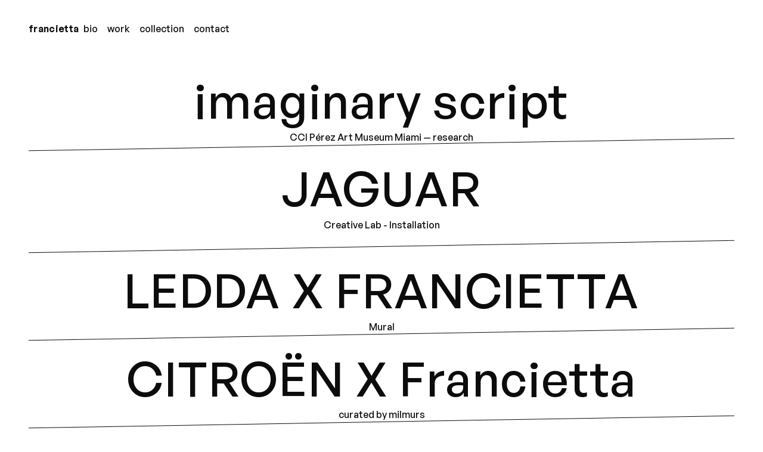

--- FILE ---
content_type: text/html
request_url: https://www.arthurfrancietta.com/work
body_size: 4321
content:
<!DOCTYPE html><!-- This site was created in Webflow. https://webflow.com --><!-- Last Published: Thu Jun 12 2025 11:09:53 GMT+0000 (Coordinated Universal Time) --><html data-wf-domain="www.arthurfrancietta.com" data-wf-page="6651be2125110d690f3f6842" data-wf-site="6651be2125110d690f3f684c"><head><meta charset="utf-8"/><title>Work | Arthur Francietta</title><meta content="Creative director / Graphic designer / Artist" name="description"/><meta content="Work | Arthur Francietta" property="og:title"/><meta content="Creative director / Graphic designer / Artist" property="og:description"/><meta content="Work | Arthur Francietta" property="twitter:title"/><meta content="Creative director / Graphic designer / Artist" property="twitter:description"/><meta property="og:type" content="website"/><meta content="summary_large_image" name="twitter:card"/><meta content="width=device-width, initial-scale=1" name="viewport"/><meta content="Webflow" name="generator"/><link href="https://cdn.prod.website-files.com/6651be2125110d690f3f684c/css/arthur-francietta-a5211a3b27d2f337340c7.webflow.shared.3ab9d0888.css" rel="stylesheet" type="text/css"/><script type="text/javascript">!function(o,c){var n=c.documentElement,t=" w-mod-";n.className+=t+"js",("ontouchstart"in o||o.DocumentTouch&&c instanceof DocumentTouch)&&(n.className+=t+"touch")}(window,document);</script><link href="https://cdn.prod.website-files.com/6591dcd6101110d6ecc2153e/6591dcd6101110d6ecc21556_favicon.png" rel="shortcut icon" type="image/x-icon"/><link href="https://cdn.prod.website-files.com/6591dcd6101110d6ecc2153e/6591dcd6101110d6ecc21557_appicon.jpg" rel="apple-touch-icon"/></head><body><div class="page_wrap"><div class="page_code_wrap"><div class="page_code_base w-embed"><style>
/* variables */
:root {
	/* grid */
	--column-count: 12;
	--grid-main: repeat(var(--column-count), minmax(0, 1fr));
	--grid-1: repeat(1, minmax(0, 1fr));
	--grid-2: repeat(2, minmax(0, 1fr));
	--grid-3: repeat(3, minmax(0, 1fr));
	--grid-4: repeat(4, minmax(0, 1fr));
	--grid-5: repeat(5, minmax(0, 1fr));
	--grid-6: repeat(6, minmax(0, 1fr));
	--grid-7: repeat(7, minmax(0, 1fr));
	--grid-8: repeat(8, minmax(0, 1fr));
	--grid-9: repeat(9, minmax(0, 1fr));
	--grid-10: repeat(10, minmax(0, 1fr));
	--grid-11: repeat(11, minmax(0, 1fr));
	--grid-12: repeat(12, minmax(0, 1fr));
	--breakout-gutter: minmax(calc(var(--padding-horizontal--main) - var(--grid-gap--main)), 1fr);
	--breakout-remaining: calc(var(--max-width--main) - (var(--padding-horizontal--main) * 2));
	--breakout-start: [full-start] var(--breakout-gutter) [content-start];
	--breakout-end: [content-end] var(--breakout-gutter) [full-end];
	--grid-breakout-single: var(--breakout-start) minmax(0, var(--breakout-remaining)) var(--breakout-end);
	--grid-breakout: var(--breakout-start) repeat(var(--column-count), minmax(0, calc((var(--breakout-remaining) - (var(--grid-gap--main) * (var(--column-count) - 1))) / var(--column-count)))) var(--breakout-end);
	/* others */
	--font-weight--inherit: inherit;
	--font-weight--100: 100;
	--font-weight--200: 200;
	--font-weight--300: 300;
	--font-weight--400: 400;
	--font-weight--500: 500;
	--font-weight--600: 600;
	--font-weight--700: 700;
	--font-weight--800: 800;
	--font-weight--900: 900;
	--text-transform--none: none;
	--text-transform--uppercase: uppercase;
	--text-transform--capitalize: capitalize;
	--text-transform--lowercase: lowercase;
	--text-transform--inherit: inherit;
	--max-width--none: none;
}

/* default styles */
body {
	font-weight: var(--text-main--font-weight);
	text-transform: var(--text-main--text-transform);
	font-smoothing: antialiased;
	-webkit-font-smoothing: antialiased;
}
h1, h2, h3, h4, h5, h6, blockquote {
	font-size: inherit;
	line-height: inherit;
	font-weight: inherit;
}
h1, h2, h3, h4, h5, h6, p, label, blockquote {
	margin-top: 0;
	margin-bottom: 0;
}
button {
	background-color: unset;
	padding: unset;
	text-align: inherit;
	cursor: pointer;
}
img::selection {
	background: transparent;
}
:is(h1, h2, h3, h4, h5, h6, p) a {
	text-decoration: underline;
}
.u-rich-text > *:first-child {
	margin-top: 0;
}
.u-rich-text > *:last-child {
	margin-bottom: 0;
}
video {
	width: 100%;
	object-fit: cover;
}
video.wf-empty {
	padding: 0;
}
svg {
	display: block;
}
section, header, footer {
	position: relative;
}

/* line clamp */
.u-line-clamp-1, .u-line-clamp-2, .u-line-clamp-3, .u-line-clamp-4 {
	display: -webkit-box;
	overflow: hidden;
	-webkit-line-clamp: 1;
	-webkit-box-orient: vertical;
}
.u-line-clamp-2 { -webkit-line-clamp: 2; }
.u-line-clamp-3 { -webkit-line-clamp: 3; }
.u-line-clamp-4 { -webkit-line-clamp: 4; }

/* component attributes */

/* section padding */
[data-padding-top="none"] { padding-top: var(--padding-vertical--none); }
[data-padding-bottom="none"] { padding-bottom: var(--padding-vertical--none); }

[data-padding-top="small"] { padding-top: var(--padding-vertical--small); }
[data-padding-bottom="small"] { padding-bottom: var(--padding-vertical--small); }

[data-padding-top="main"] { padding-top: var(--padding-vertical--main); }
[data-padding-bottom="main"] { padding-bottom: var(--padding-vertical--main); }

[data-padding-top="large"] { padding-top: var(--padding-vertical--large); }
[data-padding-bottom="large"] { padding-bottom: var(--padding-vertical--large); }

/* hide section if it has no cms items */
[data-cms-check="true"]:not(:has(.w-dyn-item)) {
	display: none;
}

</style></div><div class="page_code_color w-embed"><style>
/* theme light */
:root,
[data-theme="light"],
[data-theme="dark"] [data-theme="invert"] {
	--theme--background: var(--swatch--light);
	--theme--text: var(--swatch--dark);
	--theme--border: var(--swatch--light-secondary);
	/* button primary */
	--button--background: var(--swatch--brand);
	--button--text: var(--swatch--brand-text);
	--button--border: var(--swatch--brand);
	--button--background-hover: var(--swatch--dark);
	--button--text-hover: var(--swatch--light);
	--button--border-hover: var(--swatch--dark);
	/* button secondary */
	--button-secondary--background: var(--swatch--transparent);
	--button-secondary--text: var(--swatch--dark);
	--button-secondary--border: var(--swatch--light-secondary);
	--button-secondary--background-hover: var(--swatch--brand);
	--button-secondary--text-hover: var(--swatch--brand-text);
	--button-secondary--border-hover: var(--swatch--brand);
}
/* theme dark */
[data-theme="dark"],
[data-theme="invert"],
[data-theme="light"] [data-theme="invert"] {
	--theme--background: var(--swatch--dark);
	--theme--text: var(--swatch--light);
	--theme--border: var(--swatch--dark-secondary);
	/* button primary */
	--button--background: var(--swatch--brand);
	--button--text: var(--swatch--brand-text);
	--button--border: var(--swatch--brand);
	--button--background-hover: var(--swatch--light);
	--button--text-hover: var(--swatch--dark);
	--button--border-hover: var(--swatch--light);
	/* button secondary */
	--button-secondary--background: var(--swatch--transparent);
	--button-secondary--text: var(--swatch--light);
	--button-secondary--border: var(--swatch--dark-secondary);
	--button-secondary--background-hover: var(--swatch--brand);
	--button-secondary--text-hover: var(--swatch--brand-text);
	--button-secondary--border-hover: var(--swatch--brand);
}
/* button secondary */
[data-button-style="secondary"] {
	--button--background: var(--button-secondary--background);
	--button--text: var(--button-secondary--text);
	--button--border: var(--button-secondary--border);
	--button--background-hover: var(--button-secondary--background-hover);
	--button--text-hover: var(--button-secondary--text-hover);
	--button--border-hover: var(--button-secondary--border-hover);
}
/* apply colors */
:is(c, :where([data-theme]:not([data-theme="inherit"]))) {
	background-color: var(--theme--background);
	color: var(--theme--text);
}
</style></div><div class="page_code_responsive w-embed"><style>
/* desktop */
:root {
	/* custom */
}
/* tablet */
@media screen and (max-width: 991px) {
	:root {
		/* custom */
		--padding-horizontal--main: 2rem;
    --padding-horizontal--large: 2rem;
		/* adaptive sizes */
		--size--2rem: 1.75rem;
		--size--2-5rem: 2.18rem;
		--size--3rem: 2.52rem;
		--size--3-5rem: 2.73rem;
		--size--4rem: 3rem;
		--size--4-5rem: 3.375rem;
		--size--5rem: 3.75rem;
		--size--5-5rem: 4.125rem;
		--size--6rem: 4.5rem;
		--size--6-5rem: 4.875rem;
		--size--7rem: 5.25rem;
		--size--7-5rem: 5.625rem;
		--size--8rem: 6rem;
		--size--8-5rem: 6.375rem;
		--size--9rem: 6.75rem;
		--size--9-5rem: 7.125rem;
		--size--10rem: 7.5rem;
		--size--11rem: 8.25rem;
		--size--12rem: 9rem;
		--size--13rem: 9.75rem;
		--size--14rem: 10.5rem;
		--size--15rem: 11.25rem;
		--size--16rem: 12rem;
	}
}
/* landscape */
@media screen and (max-width: 767px) {
	:root {
		/* custom */
		--padding-horizontal--main: 1rem;
    --padding-horizontal--large: 1rem;
		/* adaptive sizes */
		--size--2-5rem: 2rem;
		--size--3rem: 2.25rem;
		--size--3-5rem: 2.375rem;
		--size--4rem: 2.5rem;
		--size--4-5rem: 2.75rem;
		--size--5rem: 3rem;
		--size--5-5rem: 3.25rem;
		--size--6rem: 3.5rem;
		--size--6-5rem: 3.75rem;
		--size--7rem: 4rem;
		--size--7-5rem: 4.25rem;
		--size--8rem: 4.5rem;
		--size--8-5rem: 4.75rem;
		--size--9rem: 5rem;
		--size--9-5rem: 5.25rem;
		--size--10rem: 5.5rem;
		--size--11rem: 5.75rem;
		--size--12rem: 6rem;
		--size--13rem: 6.5rem;
		--size--14rem: 7rem;
		--size--15rem: 7.5rem;
		--size--16rem: 8rem;
	}
}
/* portrait */
@media screen and (max-width: 479px) {
	:root {
		/* custom */
	}
}
</style></div><div class="page_code_custom w-embed"><style>

</style></div></div><div class="styleguide_guide_wrap"><div class="w-embed"><style>
html:not(.wf-design-mode) .styleguide_guide_wrap {
	display: none;
}
.styleguide_guide_layout {
	counter-reset: gridguides;
}
.styleguide_guide_layout > div::before {
  counter-increment: gridguides;
  content: counter(gridguides);
}
</style></div><div data-padding-bottom="none" data-padding-top="none" class="styleguide_guide_contain u-container"><div class="styleguide_guide_layout u-grid-custom"><div class="styleguide_guide_column u-vflex-center-bottom"></div><div class="styleguide_guide_column u-vflex-center-bottom"></div><div class="styleguide_guide_column u-vflex-center-bottom"></div><div class="styleguide_guide_column u-vflex-center-bottom"></div><div class="styleguide_guide_column u-vflex-center-bottom"></div><div class="styleguide_guide_column u-vflex-center-bottom"></div><div class="styleguide_guide_column u-vflex-center-bottom"></div><div class="styleguide_guide_column u-vflex-center-bottom"></div><div class="styleguide_guide_column u-vflex-center-bottom"></div><div class="styleguide_guide_column u-vflex-center-bottom"></div><div class="styleguide_guide_column u-vflex-center-bottom"></div><div class="styleguide_guide_column u-vflex-center-bottom"></div><div class="styleguide_guide_column u-vflex-center-bottom"></div><div class="styleguide_guide_column u-vflex-center-bottom"></div><div class="styleguide_guide_column u-vflex-center-bottom"></div><div class="styleguide_guide_column u-vflex-center-bottom"></div><div class="styleguide_guide_column u-vflex-center-bottom"></div><div class="styleguide_guide_column u-vflex-center-bottom"></div><div class="styleguide_guide_column u-vflex-center-bottom"></div><div class="styleguide_guide_column u-vflex-center-bottom"></div><div class="styleguide_guide_column u-vflex-center-bottom"></div><div class="styleguide_guide_column u-vflex-center-bottom"></div><div class="styleguide_guide_column u-vflex-center-bottom"></div><div class="styleguide_guide_column u-vflex-center-bottom"></div></div></div></div><nav data-theme="light" class="nav_wrap"><div data-padding-bottom="none" data-padding-top="none" class="nav_contain u-container"><div class="nav_list u-hflex-between-center"><a href="/" class="nav_brand w-inline-block"><div class="nav_brand_text">francietta</div></a><div class="nav_link_list"><a href="/bio" class="nav_link w-inline-block"><div class="nav_link_text">bio</div></a><a href="/work" aria-current="page" class="nav_link w-inline-block w--current"><div class="nav_link_text">work</div></a><a href="/collection" class="nav_link w-inline-block"><div class="nav_link_text">collection</div></a><a href="mailto:arthur.francietta@gmail.com?subject=Contact" class="nav_link w-inline-block"><div class="nav_link_text">contact</div></a></div><div class="nav_menu_trigger"><button data-w-id="5a204754-24b6-7f2f-f9e5-a25393a86f87" type="button" aria-label="open menu" class="nav_menu_inner"><div class="nav_menu_line is--top"></div><div class="nav_menu_line is--bottom"></div></button></div></div></div><figure data-theme="light" class="nav_mobile_wrap"><div class="nav_mobile_contain u-container"><div class="nav_mobile_list u-vflex-stretch-center"><a href="/work" aria-current="page" class="nav_mobile_link w-inline-block w--current"><div class="nav_mobile_link_text u-text-h1">work</div></a><a href="/collection" class="nav_mobile_link w-inline-block"><div class="nav_mobile_link_text u-text-h1">collection</div></a><a href="/bio" class="nav_mobile_link w-inline-block"><div class="nav_mobile_link_text u-text-h1">bio</div></a><a href="mailto:arthur.francietta@gmail.com?subject=Contact" class="nav_mobile_link w-inline-block"><div class="nav_mobile_link_text u-text-h1">contact</div></a></div></div></figure></nav><main class="page_main"><section data-theme="inherit" class="work_wrap"><div data-padding-bottom="none" data-padding-top="main" data-w-id="4968b338-3fe7-b6f1-6653-1f0afc5edbb2" class="work_contain u-container"><div class="work_list"><a href="https://cci.pamm.org/wp-content/uploads/2024/09/Imaginary-Scripts-of-the-Caribbean_WEB-1.pdf" target="_blank" class="work_link w-inline-block"><h2 class="work_heading u-text-h1">imaginary script</h2><p class="work_text u-text-main">CCI Pérez Art Museum Miami — research</p><div class="work_hline"></div></a><a href="https://matterport.com/discover/space/x3CMZcmo7hJ" target="_blank" class="work_link w-inline-block"><h2 class="work_heading u-text-h1">JAGUAR </h2><p class="work_text u-text-main">Creative Lab - Installation<br/>‍</p><div class="work_hline"></div></a><a href="https://milmurs.com/realisations/20-ans-de-bamitel" target="_blank" class="work_link w-inline-block"><h2 class="work_heading u-text-h1">LEDDA X FRANCIETTA</h2><p class="work_text u-text-main">Mural </p><div class="work_hline"></div></a><a href="https://milmurs.com/realisations/arthur-francietta-mobile" target="_blank" class="work_link w-inline-block"><h2 class="work_heading u-text-h1">CITROËN X Francietta</h2><p class="work_text u-text-main">curated by milmurs</p><div class="work_hline"></div></a><a href="https://aica-sc.net/2022/08/26/loeil-du-lezard-arthur-francietta/" target="_blank" class="work_link w-inline-block"><h2 class="work_heading u-text-h1">L’oeil du Lézard </h2><p class="work_text u-text-main">Video portrait</p><div class="work_hline"></div></a><a href="#" target="_blank" class="work_link w-inline-block"><h2 class="work_heading u-text-h1">DROMOJI</h2><p class="work_text u-text-main">Solo Show</p><div class="work_hline"></div></a><a href="https://youtu.be/4O7d1z5p4Ts?si=w_1SedjTGeIEnlFO" target="_blank" class="work_link w-inline-block"><h2 class="work_heading u-text-h1">HAVAS MQ</h2><p class="work_text u-text-main">Billboard campaign</p><div class="work_hline"></div></a><a href="https://anrt-nancy.fr/fr/projets/the-missing-scripts-2016" target="_blank" class="work_link w-inline-block"><h2 class="work_heading u-text-h1">THE MISSING SCRIPTS</h2><p class="work_text u-text-main">Type design residency</p><div class="work_hline"></div></a><a href="https://fonts.google.com/noto/specimen/Noto+Sans+Medefaidrin" target="_blank" class="work_link w-inline-block"><h2 class="work_heading u-text-h1">MEDEFAIDRIN Google Fonts</h2><p class="work_text u-text-main">Type design research</p><div class="work_hline"></div></a></div></div></section><div class="about_scroll_wrap"><div class="about_scroll_contain u-container"><div class="about_scroll_bar"><div data-w-id="396d6610-5183-a9ef-77c7-f87ea560540c" class="about_scroll_fill"></div></div></div></div><div class="guides_bg_wrapper"><div class="guides_bg_hline"></div><div class="guides_bg_vline is--right"></div><div class="guides_bg_vline"></div></div></main><section data-theme="inherit" class="footer_wrap"><div data-padding-bottom="none" data-padding-top="none" class="footer_contain u-container"><p class="footer_credits_text u-text-small">© 2024 francietta —  by <a href="https://www.sophiejeanpaul.com/" target="_blank">sophie jean-paul</a> — under construction</p></div></section></div><script src="https://d3e54v103j8qbb.cloudfront.net/js/jquery-3.5.1.min.dc5e7f18c8.js?site=6651be2125110d690f3f684c" type="text/javascript" integrity="sha256-9/aliU8dGd2tb6OSsuzixeV4y/faTqgFtohetphbbj0=" crossorigin="anonymous"></script><script src="https://cdn.prod.website-files.com/6651be2125110d690f3f684c/js/webflow.schunk.36b8fb49256177c8.js" type="text/javascript"></script><script src="https://cdn.prod.website-files.com/6651be2125110d690f3f684c/js/webflow.schunk.fb63995e8a0f0240.js" type="text/javascript"></script><script src="https://cdn.prod.website-files.com/6651be2125110d690f3f684c/js/webflow.be3c78af.0460be57d1020b07.js" type="text/javascript"></script></body></html>

--- FILE ---
content_type: text/css
request_url: https://cdn.prod.website-files.com/6651be2125110d690f3f684c/css/arthur-francietta-a5211a3b27d2f337340c7.webflow.shared.3ab9d0888.css
body_size: 14681
content:
html {
  -webkit-text-size-adjust: 100%;
  -ms-text-size-adjust: 100%;
  font-family: sans-serif;
}

body {
  margin: 0;
}

article, aside, details, figcaption, figure, footer, header, hgroup, main, menu, nav, section, summary {
  display: block;
}

audio, canvas, progress, video {
  vertical-align: baseline;
  display: inline-block;
}

audio:not([controls]) {
  height: 0;
  display: none;
}

[hidden], template {
  display: none;
}

a {
  background-color: #0000;
}

a:active, a:hover {
  outline: 0;
}

abbr[title] {
  border-bottom: 1px dotted;
}

b, strong {
  font-weight: bold;
}

dfn {
  font-style: italic;
}

h1 {
  margin: .67em 0;
  font-size: 2em;
}

mark {
  color: #000;
  background: #ff0;
}

small {
  font-size: 80%;
}

sub, sup {
  vertical-align: baseline;
  font-size: 75%;
  line-height: 0;
  position: relative;
}

sup {
  top: -.5em;
}

sub {
  bottom: -.25em;
}

img {
  border: 0;
}

svg:not(:root) {
  overflow: hidden;
}

hr {
  box-sizing: content-box;
  height: 0;
}

pre {
  overflow: auto;
}

code, kbd, pre, samp {
  font-family: monospace;
  font-size: 1em;
}

button, input, optgroup, select, textarea {
  color: inherit;
  font: inherit;
  margin: 0;
}

button {
  overflow: visible;
}

button, select {
  text-transform: none;
}

button, html input[type="button"], input[type="reset"] {
  -webkit-appearance: button;
  cursor: pointer;
}

button[disabled], html input[disabled] {
  cursor: default;
}

button::-moz-focus-inner, input::-moz-focus-inner {
  border: 0;
  padding: 0;
}

input {
  line-height: normal;
}

input[type="checkbox"], input[type="radio"] {
  box-sizing: border-box;
  padding: 0;
}

input[type="number"]::-webkit-inner-spin-button, input[type="number"]::-webkit-outer-spin-button {
  height: auto;
}

input[type="search"] {
  -webkit-appearance: none;
}

input[type="search"]::-webkit-search-cancel-button, input[type="search"]::-webkit-search-decoration {
  -webkit-appearance: none;
}

legend {
  border: 0;
  padding: 0;
}

textarea {
  overflow: auto;
}

optgroup {
  font-weight: bold;
}

table {
  border-collapse: collapse;
  border-spacing: 0;
}

td, th {
  padding: 0;
}

@font-face {
  font-family: webflow-icons;
  src: url("[data-uri]") format("truetype");
  font-weight: normal;
  font-style: normal;
}

[class^="w-icon-"], [class*=" w-icon-"] {
  speak: none;
  font-variant: normal;
  text-transform: none;
  -webkit-font-smoothing: antialiased;
  -moz-osx-font-smoothing: grayscale;
  font-style: normal;
  font-weight: normal;
  line-height: 1;
  font-family: webflow-icons !important;
}

.w-icon-slider-right:before {
  content: "";
}

.w-icon-slider-left:before {
  content: "";
}

.w-icon-nav-menu:before {
  content: "";
}

.w-icon-arrow-down:before, .w-icon-dropdown-toggle:before {
  content: "";
}

.w-icon-file-upload-remove:before {
  content: "";
}

.w-icon-file-upload-icon:before {
  content: "";
}

* {
  box-sizing: border-box;
}

html {
  height: 100%;
}

body {
  color: #333;
  background-color: #fff;
  min-height: 100%;
  margin: 0;
  font-family: Arial, sans-serif;
  font-size: 14px;
  line-height: 20px;
}

img {
  vertical-align: middle;
  max-width: 100%;
  display: inline-block;
}

html.w-mod-touch * {
  background-attachment: scroll !important;
}

.w-block {
  display: block;
}

.w-inline-block {
  max-width: 100%;
  display: inline-block;
}

.w-clearfix:before, .w-clearfix:after {
  content: " ";
  grid-area: 1 / 1 / 2 / 2;
  display: table;
}

.w-clearfix:after {
  clear: both;
}

.w-hidden {
  display: none;
}

.w-button {
  color: #fff;
  line-height: inherit;
  cursor: pointer;
  background-color: #3898ec;
  border: 0;
  border-radius: 0;
  padding: 9px 15px;
  text-decoration: none;
  display: inline-block;
}

input.w-button {
  -webkit-appearance: button;
}

html[data-w-dynpage] [data-w-cloak] {
  color: #0000 !important;
}

.w-code-block {
  margin: unset;
}

pre.w-code-block code {
  all: inherit;
}

.w-optimization {
  display: contents;
}

.w-webflow-badge, .w-webflow-badge > img {
  box-sizing: unset;
  width: unset;
  height: unset;
  max-height: unset;
  max-width: unset;
  min-height: unset;
  min-width: unset;
  margin: unset;
  padding: unset;
  float: unset;
  clear: unset;
  border: unset;
  border-radius: unset;
  background: unset;
  background-image: unset;
  background-position: unset;
  background-size: unset;
  background-repeat: unset;
  background-origin: unset;
  background-clip: unset;
  background-attachment: unset;
  background-color: unset;
  box-shadow: unset;
  transform: unset;
  direction: unset;
  font-family: unset;
  font-weight: unset;
  color: unset;
  font-size: unset;
  line-height: unset;
  font-style: unset;
  font-variant: unset;
  text-align: unset;
  letter-spacing: unset;
  -webkit-text-decoration: unset;
  text-decoration: unset;
  text-indent: unset;
  text-transform: unset;
  list-style-type: unset;
  text-shadow: unset;
  vertical-align: unset;
  cursor: unset;
  white-space: unset;
  word-break: unset;
  word-spacing: unset;
  word-wrap: unset;
  transition: unset;
}

.w-webflow-badge {
  white-space: nowrap;
  cursor: pointer;
  box-shadow: 0 0 0 1px #0000001a, 0 1px 3px #0000001a;
  visibility: visible !important;
  opacity: 1 !important;
  z-index: 2147483647 !important;
  color: #aaadb0 !important;
  overflow: unset !important;
  background-color: #fff !important;
  border-radius: 3px !important;
  width: auto !important;
  height: auto !important;
  margin: 0 !important;
  padding: 6px !important;
  font-size: 12px !important;
  line-height: 14px !important;
  text-decoration: none !important;
  display: inline-block !important;
  position: fixed !important;
  inset: auto 12px 12px auto !important;
  transform: none !important;
}

.w-webflow-badge > img {
  position: unset;
  visibility: unset !important;
  opacity: 1 !important;
  vertical-align: middle !important;
  display: inline-block !important;
}

h1, h2, h3, h4, h5, h6 {
  margin-bottom: 10px;
  font-weight: bold;
}

h1 {
  margin-top: 20px;
  font-size: 38px;
  line-height: 44px;
}

h2 {
  margin-top: 20px;
  font-size: 32px;
  line-height: 36px;
}

h3 {
  margin-top: 20px;
  font-size: 24px;
  line-height: 30px;
}

h4 {
  margin-top: 10px;
  font-size: 18px;
  line-height: 24px;
}

h5 {
  margin-top: 10px;
  font-size: 14px;
  line-height: 20px;
}

h6 {
  margin-top: 10px;
  font-size: 12px;
  line-height: 18px;
}

p {
  margin-top: 0;
  margin-bottom: 10px;
}

blockquote {
  border-left: 5px solid #e2e2e2;
  margin: 0 0 10px;
  padding: 10px 20px;
  font-size: 18px;
  line-height: 22px;
}

figcaption {
  text-align: center;
  margin-top: 5px;
}

ul, ol {
  margin-top: 0;
  margin-bottom: 10px;
  padding-left: 40px;
}

.w-list-unstyled {
  padding-left: 0;
  list-style: none;
}

.w-embed:before, .w-embed:after {
  content: " ";
  grid-area: 1 / 1 / 2 / 2;
  display: table;
}

.w-embed:after {
  clear: both;
}

.w-video {
  width: 100%;
  padding: 0;
  position: relative;
}

.w-video iframe, .w-video object, .w-video embed {
  border: none;
  width: 100%;
  height: 100%;
  position: absolute;
  top: 0;
  left: 0;
}

fieldset {
  border: 0;
  margin: 0;
  padding: 0;
}

button, [type="button"], [type="reset"] {
  cursor: pointer;
  -webkit-appearance: button;
  border: 0;
}

.w-form {
  margin: 0 0 15px;
}

.w-form-done {
  text-align: center;
  background-color: #ddd;
  padding: 20px;
  display: none;
}

.w-form-fail {
  background-color: #ffdede;
  margin-top: 10px;
  padding: 10px;
  display: none;
}

label {
  margin-bottom: 5px;
  font-weight: bold;
  display: block;
}

.w-input, .w-select {
  color: #333;
  vertical-align: middle;
  background-color: #fff;
  border: 1px solid #ccc;
  width: 100%;
  height: 38px;
  margin-bottom: 10px;
  padding: 8px 12px;
  font-size: 14px;
  line-height: 1.42857;
  display: block;
}

.w-input::placeholder, .w-select::placeholder {
  color: #999;
}

.w-input:focus, .w-select:focus {
  border-color: #3898ec;
  outline: 0;
}

.w-input[disabled], .w-select[disabled], .w-input[readonly], .w-select[readonly], fieldset[disabled] .w-input, fieldset[disabled] .w-select {
  cursor: not-allowed;
}

.w-input[disabled]:not(.w-input-disabled), .w-select[disabled]:not(.w-input-disabled), .w-input[readonly], .w-select[readonly], fieldset[disabled]:not(.w-input-disabled) .w-input, fieldset[disabled]:not(.w-input-disabled) .w-select {
  background-color: #eee;
}

textarea.w-input, textarea.w-select {
  height: auto;
}

.w-select {
  background-color: #f3f3f3;
}

.w-select[multiple] {
  height: auto;
}

.w-form-label {
  cursor: pointer;
  margin-bottom: 0;
  font-weight: normal;
  display: inline-block;
}

.w-radio {
  margin-bottom: 5px;
  padding-left: 20px;
  display: block;
}

.w-radio:before, .w-radio:after {
  content: " ";
  grid-area: 1 / 1 / 2 / 2;
  display: table;
}

.w-radio:after {
  clear: both;
}

.w-radio-input {
  float: left;
  margin: 3px 0 0 -20px;
  line-height: normal;
}

.w-file-upload {
  margin-bottom: 10px;
  display: block;
}

.w-file-upload-input {
  opacity: 0;
  z-index: -100;
  width: .1px;
  height: .1px;
  position: absolute;
  overflow: hidden;
}

.w-file-upload-default, .w-file-upload-uploading, .w-file-upload-success {
  color: #333;
  display: inline-block;
}

.w-file-upload-error {
  margin-top: 10px;
  display: block;
}

.w-file-upload-default.w-hidden, .w-file-upload-uploading.w-hidden, .w-file-upload-error.w-hidden, .w-file-upload-success.w-hidden {
  display: none;
}

.w-file-upload-uploading-btn {
  cursor: pointer;
  background-color: #fafafa;
  border: 1px solid #ccc;
  margin: 0;
  padding: 8px 12px;
  font-size: 14px;
  font-weight: normal;
  display: flex;
}

.w-file-upload-file {
  background-color: #fafafa;
  border: 1px solid #ccc;
  flex-grow: 1;
  justify-content: space-between;
  margin: 0;
  padding: 8px 9px 8px 11px;
  display: flex;
}

.w-file-upload-file-name {
  font-size: 14px;
  font-weight: normal;
  display: block;
}

.w-file-remove-link {
  cursor: pointer;
  width: auto;
  height: auto;
  margin-top: 3px;
  margin-left: 10px;
  padding: 3px;
  display: block;
}

.w-icon-file-upload-remove {
  margin: auto;
  font-size: 10px;
}

.w-file-upload-error-msg {
  color: #ea384c;
  padding: 2px 0;
  display: inline-block;
}

.w-file-upload-info {
  padding: 0 12px;
  line-height: 38px;
  display: inline-block;
}

.w-file-upload-label {
  cursor: pointer;
  background-color: #fafafa;
  border: 1px solid #ccc;
  margin: 0;
  padding: 8px 12px;
  font-size: 14px;
  font-weight: normal;
  display: inline-block;
}

.w-icon-file-upload-icon, .w-icon-file-upload-uploading {
  width: 20px;
  margin-right: 8px;
  display: inline-block;
}

.w-icon-file-upload-uploading {
  height: 20px;
}

.w-container {
  max-width: 940px;
  margin-left: auto;
  margin-right: auto;
}

.w-container:before, .w-container:after {
  content: " ";
  grid-area: 1 / 1 / 2 / 2;
  display: table;
}

.w-container:after {
  clear: both;
}

.w-container .w-row {
  margin-left: -10px;
  margin-right: -10px;
}

.w-row:before, .w-row:after {
  content: " ";
  grid-area: 1 / 1 / 2 / 2;
  display: table;
}

.w-row:after {
  clear: both;
}

.w-row .w-row {
  margin-left: 0;
  margin-right: 0;
}

.w-col {
  float: left;
  width: 100%;
  min-height: 1px;
  padding-left: 10px;
  padding-right: 10px;
  position: relative;
}

.w-col .w-col {
  padding-left: 0;
  padding-right: 0;
}

.w-col-1 {
  width: 8.33333%;
}

.w-col-2 {
  width: 16.6667%;
}

.w-col-3 {
  width: 25%;
}

.w-col-4 {
  width: 33.3333%;
}

.w-col-5 {
  width: 41.6667%;
}

.w-col-6 {
  width: 50%;
}

.w-col-7 {
  width: 58.3333%;
}

.w-col-8 {
  width: 66.6667%;
}

.w-col-9 {
  width: 75%;
}

.w-col-10 {
  width: 83.3333%;
}

.w-col-11 {
  width: 91.6667%;
}

.w-col-12 {
  width: 100%;
}

.w-hidden-main {
  display: none !important;
}

@media screen and (max-width: 991px) {
  .w-container {
    max-width: 728px;
  }

  .w-hidden-main {
    display: inherit !important;
  }

  .w-hidden-medium {
    display: none !important;
  }

  .w-col-medium-1 {
    width: 8.33333%;
  }

  .w-col-medium-2 {
    width: 16.6667%;
  }

  .w-col-medium-3 {
    width: 25%;
  }

  .w-col-medium-4 {
    width: 33.3333%;
  }

  .w-col-medium-5 {
    width: 41.6667%;
  }

  .w-col-medium-6 {
    width: 50%;
  }

  .w-col-medium-7 {
    width: 58.3333%;
  }

  .w-col-medium-8 {
    width: 66.6667%;
  }

  .w-col-medium-9 {
    width: 75%;
  }

  .w-col-medium-10 {
    width: 83.3333%;
  }

  .w-col-medium-11 {
    width: 91.6667%;
  }

  .w-col-medium-12 {
    width: 100%;
  }

  .w-col-stack {
    width: 100%;
    left: auto;
    right: auto;
  }
}

@media screen and (max-width: 767px) {
  .w-hidden-main, .w-hidden-medium {
    display: inherit !important;
  }

  .w-hidden-small {
    display: none !important;
  }

  .w-row, .w-container .w-row {
    margin-left: 0;
    margin-right: 0;
  }

  .w-col {
    width: 100%;
    left: auto;
    right: auto;
  }

  .w-col-small-1 {
    width: 8.33333%;
  }

  .w-col-small-2 {
    width: 16.6667%;
  }

  .w-col-small-3 {
    width: 25%;
  }

  .w-col-small-4 {
    width: 33.3333%;
  }

  .w-col-small-5 {
    width: 41.6667%;
  }

  .w-col-small-6 {
    width: 50%;
  }

  .w-col-small-7 {
    width: 58.3333%;
  }

  .w-col-small-8 {
    width: 66.6667%;
  }

  .w-col-small-9 {
    width: 75%;
  }

  .w-col-small-10 {
    width: 83.3333%;
  }

  .w-col-small-11 {
    width: 91.6667%;
  }

  .w-col-small-12 {
    width: 100%;
  }
}

@media screen and (max-width: 479px) {
  .w-container {
    max-width: none;
  }

  .w-hidden-main, .w-hidden-medium, .w-hidden-small {
    display: inherit !important;
  }

  .w-hidden-tiny {
    display: none !important;
  }

  .w-col {
    width: 100%;
  }

  .w-col-tiny-1 {
    width: 8.33333%;
  }

  .w-col-tiny-2 {
    width: 16.6667%;
  }

  .w-col-tiny-3 {
    width: 25%;
  }

  .w-col-tiny-4 {
    width: 33.3333%;
  }

  .w-col-tiny-5 {
    width: 41.6667%;
  }

  .w-col-tiny-6 {
    width: 50%;
  }

  .w-col-tiny-7 {
    width: 58.3333%;
  }

  .w-col-tiny-8 {
    width: 66.6667%;
  }

  .w-col-tiny-9 {
    width: 75%;
  }

  .w-col-tiny-10 {
    width: 83.3333%;
  }

  .w-col-tiny-11 {
    width: 91.6667%;
  }

  .w-col-tiny-12 {
    width: 100%;
  }
}

.w-widget {
  position: relative;
}

.w-widget-map {
  width: 100%;
  height: 400px;
}

.w-widget-map label {
  width: auto;
  display: inline;
}

.w-widget-map img {
  max-width: inherit;
}

.w-widget-map .gm-style-iw {
  text-align: center;
}

.w-widget-map .gm-style-iw > button {
  display: none !important;
}

.w-widget-twitter {
  overflow: hidden;
}

.w-widget-twitter-count-shim {
  vertical-align: top;
  text-align: center;
  background: #fff;
  border: 1px solid #758696;
  border-radius: 3px;
  width: 28px;
  height: 20px;
  display: inline-block;
  position: relative;
}

.w-widget-twitter-count-shim * {
  pointer-events: none;
  -webkit-user-select: none;
  user-select: none;
}

.w-widget-twitter-count-shim .w-widget-twitter-count-inner {
  text-align: center;
  color: #999;
  font-family: serif;
  font-size: 15px;
  line-height: 12px;
  position: relative;
}

.w-widget-twitter-count-shim .w-widget-twitter-count-clear {
  display: block;
  position: relative;
}

.w-widget-twitter-count-shim.w--large {
  width: 36px;
  height: 28px;
}

.w-widget-twitter-count-shim.w--large .w-widget-twitter-count-inner {
  font-size: 18px;
  line-height: 18px;
}

.w-widget-twitter-count-shim:not(.w--vertical) {
  margin-left: 5px;
  margin-right: 8px;
}

.w-widget-twitter-count-shim:not(.w--vertical).w--large {
  margin-left: 6px;
}

.w-widget-twitter-count-shim:not(.w--vertical):before, .w-widget-twitter-count-shim:not(.w--vertical):after {
  content: " ";
  pointer-events: none;
  border: solid #0000;
  width: 0;
  height: 0;
  position: absolute;
  top: 50%;
  left: 0;
}

.w-widget-twitter-count-shim:not(.w--vertical):before {
  border-width: 4px;
  border-color: #75869600 #5d6c7b #75869600 #75869600;
  margin-top: -4px;
  margin-left: -9px;
}

.w-widget-twitter-count-shim:not(.w--vertical).w--large:before {
  border-width: 5px;
  margin-top: -5px;
  margin-left: -10px;
}

.w-widget-twitter-count-shim:not(.w--vertical):after {
  border-width: 4px;
  border-color: #fff0 #fff #fff0 #fff0;
  margin-top: -4px;
  margin-left: -8px;
}

.w-widget-twitter-count-shim:not(.w--vertical).w--large:after {
  border-width: 5px;
  margin-top: -5px;
  margin-left: -9px;
}

.w-widget-twitter-count-shim.w--vertical {
  width: 61px;
  height: 33px;
  margin-bottom: 8px;
}

.w-widget-twitter-count-shim.w--vertical:before, .w-widget-twitter-count-shim.w--vertical:after {
  content: " ";
  pointer-events: none;
  border: solid #0000;
  width: 0;
  height: 0;
  position: absolute;
  top: 100%;
  left: 50%;
}

.w-widget-twitter-count-shim.w--vertical:before {
  border-width: 5px;
  border-color: #5d6c7b #75869600 #75869600;
  margin-left: -5px;
}

.w-widget-twitter-count-shim.w--vertical:after {
  border-width: 4px;
  border-color: #fff #fff0 #fff0;
  margin-left: -4px;
}

.w-widget-twitter-count-shim.w--vertical .w-widget-twitter-count-inner {
  font-size: 18px;
  line-height: 22px;
}

.w-widget-twitter-count-shim.w--vertical.w--large {
  width: 76px;
}

.w-background-video {
  color: #fff;
  height: 500px;
  position: relative;
  overflow: hidden;
}

.w-background-video > video {
  object-fit: cover;
  z-index: -100;
  background-position: 50%;
  background-size: cover;
  width: 100%;
  height: 100%;
  margin: auto;
  position: absolute;
  inset: -100%;
}

.w-background-video > video::-webkit-media-controls-start-playback-button {
  -webkit-appearance: none;
  display: none !important;
}

.w-background-video--control {
  background-color: #0000;
  padding: 0;
  position: absolute;
  bottom: 1em;
  right: 1em;
}

.w-background-video--control > [hidden] {
  display: none !important;
}

.w-slider {
  text-align: center;
  clear: both;
  -webkit-tap-highlight-color: #0000;
  tap-highlight-color: #0000;
  background: #ddd;
  height: 300px;
  position: relative;
}

.w-slider-mask {
  z-index: 1;
  white-space: nowrap;
  height: 100%;
  display: block;
  position: relative;
  left: 0;
  right: 0;
  overflow: hidden;
}

.w-slide {
  vertical-align: top;
  white-space: normal;
  text-align: left;
  width: 100%;
  height: 100%;
  display: inline-block;
  position: relative;
}

.w-slider-nav {
  z-index: 2;
  text-align: center;
  -webkit-tap-highlight-color: #0000;
  tap-highlight-color: #0000;
  height: 40px;
  margin: auto;
  padding-top: 10px;
  position: absolute;
  inset: auto 0 0;
}

.w-slider-nav.w-round > div {
  border-radius: 100%;
}

.w-slider-nav.w-num > div {
  font-size: inherit;
  line-height: inherit;
  width: auto;
  height: auto;
  padding: .2em .5em;
}

.w-slider-nav.w-shadow > div {
  box-shadow: 0 0 3px #3336;
}

.w-slider-nav-invert {
  color: #fff;
}

.w-slider-nav-invert > div {
  background-color: #2226;
}

.w-slider-nav-invert > div.w-active {
  background-color: #222;
}

.w-slider-dot {
  cursor: pointer;
  background-color: #fff6;
  width: 1em;
  height: 1em;
  margin: 0 3px .5em;
  transition: background-color .1s, color .1s;
  display: inline-block;
  position: relative;
}

.w-slider-dot.w-active {
  background-color: #fff;
}

.w-slider-dot:focus {
  outline: none;
  box-shadow: 0 0 0 2px #fff;
}

.w-slider-dot:focus.w-active {
  box-shadow: none;
}

.w-slider-arrow-left, .w-slider-arrow-right {
  cursor: pointer;
  color: #fff;
  -webkit-tap-highlight-color: #0000;
  tap-highlight-color: #0000;
  -webkit-user-select: none;
  user-select: none;
  width: 80px;
  margin: auto;
  font-size: 40px;
  position: absolute;
  inset: 0;
  overflow: hidden;
}

.w-slider-arrow-left [class^="w-icon-"], .w-slider-arrow-right [class^="w-icon-"], .w-slider-arrow-left [class*=" w-icon-"], .w-slider-arrow-right [class*=" w-icon-"] {
  position: absolute;
}

.w-slider-arrow-left:focus, .w-slider-arrow-right:focus {
  outline: 0;
}

.w-slider-arrow-left {
  z-index: 3;
  right: auto;
}

.w-slider-arrow-right {
  z-index: 4;
  left: auto;
}

.w-icon-slider-left, .w-icon-slider-right {
  width: 1em;
  height: 1em;
  margin: auto;
  inset: 0;
}

.w-slider-aria-label {
  clip: rect(0 0 0 0);
  border: 0;
  width: 1px;
  height: 1px;
  margin: -1px;
  padding: 0;
  position: absolute;
  overflow: hidden;
}

.w-slider-force-show {
  display: block !important;
}

.w-dropdown {
  text-align: left;
  z-index: 900;
  margin-left: auto;
  margin-right: auto;
  display: inline-block;
  position: relative;
}

.w-dropdown-btn, .w-dropdown-toggle, .w-dropdown-link {
  vertical-align: top;
  color: #222;
  text-align: left;
  white-space: nowrap;
  margin-left: auto;
  margin-right: auto;
  padding: 20px;
  text-decoration: none;
  position: relative;
}

.w-dropdown-toggle {
  -webkit-user-select: none;
  user-select: none;
  cursor: pointer;
  padding-right: 40px;
  display: inline-block;
}

.w-dropdown-toggle:focus {
  outline: 0;
}

.w-icon-dropdown-toggle {
  width: 1em;
  height: 1em;
  margin: auto 20px auto auto;
  position: absolute;
  top: 0;
  bottom: 0;
  right: 0;
}

.w-dropdown-list {
  background: #ddd;
  min-width: 100%;
  display: none;
  position: absolute;
}

.w-dropdown-list.w--open {
  display: block;
}

.w-dropdown-link {
  color: #222;
  padding: 10px 20px;
  display: block;
}

.w-dropdown-link.w--current {
  color: #0082f3;
}

.w-dropdown-link:focus {
  outline: 0;
}

@media screen and (max-width: 767px) {
  .w-nav-brand {
    padding-left: 10px;
  }
}

.w-lightbox-backdrop {
  cursor: auto;
  letter-spacing: normal;
  text-indent: 0;
  text-shadow: none;
  text-transform: none;
  visibility: visible;
  white-space: normal;
  word-break: normal;
  word-spacing: normal;
  word-wrap: normal;
  color: #fff;
  text-align: center;
  z-index: 2000;
  opacity: 0;
  -webkit-user-select: none;
  -moz-user-select: none;
  -webkit-tap-highlight-color: transparent;
  background: #000000e6;
  outline: 0;
  font-family: Helvetica Neue, Helvetica, Ubuntu, Segoe UI, Verdana, sans-serif;
  font-size: 17px;
  font-style: normal;
  font-weight: 300;
  line-height: 1.2;
  list-style: disc;
  position: fixed;
  inset: 0;
  -webkit-transform: translate(0);
}

.w-lightbox-backdrop, .w-lightbox-container {
  -webkit-overflow-scrolling: touch;
  height: 100%;
  overflow: auto;
}

.w-lightbox-content {
  height: 100vh;
  position: relative;
  overflow: hidden;
}

.w-lightbox-view {
  opacity: 0;
  width: 100vw;
  height: 100vh;
  position: absolute;
}

.w-lightbox-view:before {
  content: "";
  height: 100vh;
}

.w-lightbox-group, .w-lightbox-group .w-lightbox-view, .w-lightbox-group .w-lightbox-view:before {
  height: 86vh;
}

.w-lightbox-frame, .w-lightbox-view:before {
  vertical-align: middle;
  display: inline-block;
}

.w-lightbox-figure {
  margin: 0;
  position: relative;
}

.w-lightbox-group .w-lightbox-figure {
  cursor: pointer;
}

.w-lightbox-img {
  width: auto;
  max-width: none;
  height: auto;
}

.w-lightbox-image {
  float: none;
  max-width: 100vw;
  max-height: 100vh;
  display: block;
}

.w-lightbox-group .w-lightbox-image {
  max-height: 86vh;
}

.w-lightbox-caption {
  text-align: left;
  text-overflow: ellipsis;
  white-space: nowrap;
  background: #0006;
  padding: .5em 1em;
  position: absolute;
  bottom: 0;
  left: 0;
  right: 0;
  overflow: hidden;
}

.w-lightbox-embed {
  width: 100%;
  height: 100%;
  position: absolute;
  inset: 0;
}

.w-lightbox-control {
  cursor: pointer;
  background-position: center;
  background-repeat: no-repeat;
  background-size: 24px;
  width: 4em;
  transition: all .3s;
  position: absolute;
  top: 0;
}

.w-lightbox-left {
  background-image: url("[data-uri]");
  display: none;
  bottom: 0;
  left: 0;
}

.w-lightbox-right {
  background-image: url("[data-uri]");
  display: none;
  bottom: 0;
  right: 0;
}

.w-lightbox-close {
  background-image: url("[data-uri]");
  background-size: 18px;
  height: 2.6em;
  right: 0;
}

.w-lightbox-strip {
  white-space: nowrap;
  padding: 0 1vh;
  line-height: 0;
  position: absolute;
  bottom: 0;
  left: 0;
  right: 0;
  overflow: auto hidden;
}

.w-lightbox-item {
  box-sizing: content-box;
  cursor: pointer;
  width: 10vh;
  padding: 2vh 1vh;
  display: inline-block;
  -webkit-transform: translate3d(0, 0, 0);
}

.w-lightbox-active {
  opacity: .3;
}

.w-lightbox-thumbnail {
  background: #222;
  height: 10vh;
  position: relative;
  overflow: hidden;
}

.w-lightbox-thumbnail-image {
  position: absolute;
  top: 0;
  left: 0;
}

.w-lightbox-thumbnail .w-lightbox-tall {
  width: 100%;
  top: 50%;
  transform: translate(0, -50%);
}

.w-lightbox-thumbnail .w-lightbox-wide {
  height: 100%;
  left: 50%;
  transform: translate(-50%);
}

.w-lightbox-spinner {
  box-sizing: border-box;
  border: 5px solid #0006;
  border-radius: 50%;
  width: 40px;
  height: 40px;
  margin-top: -20px;
  margin-left: -20px;
  animation: .8s linear infinite spin;
  position: absolute;
  top: 50%;
  left: 50%;
}

.w-lightbox-spinner:after {
  content: "";
  border: 3px solid #0000;
  border-bottom-color: #fff;
  border-radius: 50%;
  position: absolute;
  inset: -4px;
}

.w-lightbox-hide {
  display: none;
}

.w-lightbox-noscroll {
  overflow: hidden;
}

@media (min-width: 768px) {
  .w-lightbox-content {
    height: 96vh;
    margin-top: 2vh;
  }

  .w-lightbox-view, .w-lightbox-view:before {
    height: 96vh;
  }

  .w-lightbox-group, .w-lightbox-group .w-lightbox-view, .w-lightbox-group .w-lightbox-view:before {
    height: 84vh;
  }

  .w-lightbox-image {
    max-width: 96vw;
    max-height: 96vh;
  }

  .w-lightbox-group .w-lightbox-image {
    max-width: 82.3vw;
    max-height: 84vh;
  }

  .w-lightbox-left, .w-lightbox-right {
    opacity: .5;
    display: block;
  }

  .w-lightbox-close {
    opacity: .8;
  }

  .w-lightbox-control:hover {
    opacity: 1;
  }
}

.w-lightbox-inactive, .w-lightbox-inactive:hover {
  opacity: 0;
}

.w-richtext:before, .w-richtext:after {
  content: " ";
  grid-area: 1 / 1 / 2 / 2;
  display: table;
}

.w-richtext:after {
  clear: both;
}

.w-richtext[contenteditable="true"]:before, .w-richtext[contenteditable="true"]:after {
  white-space: initial;
}

.w-richtext ol, .w-richtext ul {
  overflow: hidden;
}

.w-richtext .w-richtext-figure-selected.w-richtext-figure-type-video div:after, .w-richtext .w-richtext-figure-selected[data-rt-type="video"] div:after, .w-richtext .w-richtext-figure-selected.w-richtext-figure-type-image div, .w-richtext .w-richtext-figure-selected[data-rt-type="image"] div {
  outline: 2px solid #2895f7;
}

.w-richtext figure.w-richtext-figure-type-video > div:after, .w-richtext figure[data-rt-type="video"] > div:after {
  content: "";
  display: none;
  position: absolute;
  inset: 0;
}

.w-richtext figure {
  max-width: 60%;
  position: relative;
}

.w-richtext figure > div:before {
  cursor: default !important;
}

.w-richtext figure img {
  width: 100%;
}

.w-richtext figure figcaption.w-richtext-figcaption-placeholder {
  opacity: .6;
}

.w-richtext figure div {
  color: #0000;
  font-size: 0;
}

.w-richtext figure.w-richtext-figure-type-image, .w-richtext figure[data-rt-type="image"] {
  display: table;
}

.w-richtext figure.w-richtext-figure-type-image > div, .w-richtext figure[data-rt-type="image"] > div {
  display: inline-block;
}

.w-richtext figure.w-richtext-figure-type-image > figcaption, .w-richtext figure[data-rt-type="image"] > figcaption {
  caption-side: bottom;
  display: table-caption;
}

.w-richtext figure.w-richtext-figure-type-video, .w-richtext figure[data-rt-type="video"] {
  width: 60%;
  height: 0;
}

.w-richtext figure.w-richtext-figure-type-video iframe, .w-richtext figure[data-rt-type="video"] iframe {
  width: 100%;
  height: 100%;
  position: absolute;
  top: 0;
  left: 0;
}

.w-richtext figure.w-richtext-figure-type-video > div, .w-richtext figure[data-rt-type="video"] > div {
  width: 100%;
}

.w-richtext figure.w-richtext-align-center {
  clear: both;
  margin-left: auto;
  margin-right: auto;
}

.w-richtext figure.w-richtext-align-center.w-richtext-figure-type-image > div, .w-richtext figure.w-richtext-align-center[data-rt-type="image"] > div {
  max-width: 100%;
}

.w-richtext figure.w-richtext-align-normal {
  clear: both;
}

.w-richtext figure.w-richtext-align-fullwidth {
  text-align: center;
  clear: both;
  width: 100%;
  max-width: 100%;
  margin-left: auto;
  margin-right: auto;
  display: block;
}

.w-richtext figure.w-richtext-align-fullwidth > div {
  padding-bottom: inherit;
  display: inline-block;
}

.w-richtext figure.w-richtext-align-fullwidth > figcaption {
  display: block;
}

.w-richtext figure.w-richtext-align-floatleft {
  float: left;
  clear: none;
  margin-right: 15px;
}

.w-richtext figure.w-richtext-align-floatright {
  float: right;
  clear: none;
  margin-left: 15px;
}

.w-nav {
  z-index: 1000;
  background: #ddd;
  position: relative;
}

.w-nav:before, .w-nav:after {
  content: " ";
  grid-area: 1 / 1 / 2 / 2;
  display: table;
}

.w-nav:after {
  clear: both;
}

.w-nav-brand {
  float: left;
  color: #333;
  text-decoration: none;
  position: relative;
}

.w-nav-link {
  vertical-align: top;
  color: #222;
  text-align: left;
  margin-left: auto;
  margin-right: auto;
  padding: 20px;
  text-decoration: none;
  display: inline-block;
  position: relative;
}

.w-nav-link.w--current {
  color: #0082f3;
}

.w-nav-menu {
  float: right;
  position: relative;
}

[data-nav-menu-open] {
  text-align: center;
  background: #c8c8c8;
  min-width: 200px;
  position: absolute;
  top: 100%;
  left: 0;
  right: 0;
  overflow: visible;
  display: block !important;
}

.w--nav-link-open {
  display: block;
  position: relative;
}

.w-nav-overlay {
  width: 100%;
  display: none;
  position: absolute;
  top: 100%;
  left: 0;
  right: 0;
  overflow: hidden;
}

.w-nav-overlay [data-nav-menu-open] {
  top: 0;
}

.w-nav[data-animation="over-left"] .w-nav-overlay {
  width: auto;
}

.w-nav[data-animation="over-left"] .w-nav-overlay, .w-nav[data-animation="over-left"] [data-nav-menu-open] {
  z-index: 1;
  top: 0;
  right: auto;
}

.w-nav[data-animation="over-right"] .w-nav-overlay {
  width: auto;
}

.w-nav[data-animation="over-right"] .w-nav-overlay, .w-nav[data-animation="over-right"] [data-nav-menu-open] {
  z-index: 1;
  top: 0;
  left: auto;
}

.w-nav-button {
  float: right;
  cursor: pointer;
  -webkit-tap-highlight-color: #0000;
  tap-highlight-color: #0000;
  -webkit-user-select: none;
  user-select: none;
  padding: 18px;
  font-size: 24px;
  display: none;
  position: relative;
}

.w-nav-button:focus {
  outline: 0;
}

.w-nav-button.w--open {
  color: #fff;
  background-color: #c8c8c8;
}

.w-nav[data-collapse="all"] .w-nav-menu {
  display: none;
}

.w-nav[data-collapse="all"] .w-nav-button, .w--nav-dropdown-open, .w--nav-dropdown-toggle-open {
  display: block;
}

.w--nav-dropdown-list-open {
  position: static;
}

@media screen and (max-width: 991px) {
  .w-nav[data-collapse="medium"] .w-nav-menu {
    display: none;
  }

  .w-nav[data-collapse="medium"] .w-nav-button {
    display: block;
  }
}

@media screen and (max-width: 767px) {
  .w-nav[data-collapse="small"] .w-nav-menu {
    display: none;
  }

  .w-nav[data-collapse="small"] .w-nav-button {
    display: block;
  }

  .w-nav-brand {
    padding-left: 10px;
  }
}

@media screen and (max-width: 479px) {
  .w-nav[data-collapse="tiny"] .w-nav-menu {
    display: none;
  }

  .w-nav[data-collapse="tiny"] .w-nav-button {
    display: block;
  }
}

.w-tabs {
  position: relative;
}

.w-tabs:before, .w-tabs:after {
  content: " ";
  grid-area: 1 / 1 / 2 / 2;
  display: table;
}

.w-tabs:after {
  clear: both;
}

.w-tab-menu {
  position: relative;
}

.w-tab-link {
  vertical-align: top;
  text-align: left;
  cursor: pointer;
  color: #222;
  background-color: #ddd;
  padding: 9px 30px;
  text-decoration: none;
  display: inline-block;
  position: relative;
}

.w-tab-link.w--current {
  background-color: #c8c8c8;
}

.w-tab-link:focus {
  outline: 0;
}

.w-tab-content {
  display: block;
  position: relative;
  overflow: hidden;
}

.w-tab-pane {
  display: none;
  position: relative;
}

.w--tab-active {
  display: block;
}

@media screen and (max-width: 479px) {
  .w-tab-link {
    display: block;
  }
}

.w-ix-emptyfix:after {
  content: "";
}

@keyframes spin {
  0% {
    transform: rotate(0);
  }

  100% {
    transform: rotate(360deg);
  }
}

.w-dyn-empty {
  background-color: #ddd;
  padding: 10px;
}

.w-dyn-hide, .w-dyn-bind-empty, .w-condition-invisible {
  display: none !important;
}

.wf-layout-layout {
  display: grid;
}

@font-face {
  font-family: Generalsans;
  src: url("https://cdn.prod.website-files.com/6651be2125110d690f3f684c/6651be2125110d690f3f6863_GeneralSans-Semibold.woff2") format("woff2");
  font-weight: 600;
  font-style: normal;
  font-display: swap;
}

@font-face {
  font-family: Generalsans;
  src: url("https://cdn.prod.website-files.com/6651be2125110d690f3f684c/6651be2125110d690f3f6864_GeneralSans-Bold.woff2") format("woff2");
  font-weight: 700;
  font-style: normal;
  font-display: swap;
}

@font-face {
  font-family: Generalsans;
  src: url("https://cdn.prod.website-files.com/6651be2125110d690f3f684c/6651be2125110d690f3f6862_GeneralSans-Medium.woff2") format("woff2");
  font-weight: 500;
  font-style: normal;
  font-display: swap;
}

:root {
  --theme--background: white;
  --text-main--font-family: var(--font--primary-family);
  --theme--text: white;
  --text-main--font-size: var(--size--1rem);
  --text-main--line-height: var(--line-height--1-5em);
  --text-main--letter-spacing: var(--letter-spacing--0em);
  --display--font-family: var(--all-headings--heading-font-family);
  --display--font-size: var(--size--7rem);
  --display--line-height: var(--all-headings--heading-line-height);
  --display--letter-spacing: var(--all-headings--heading-letter-spacing);
  --h1--font-family: var(--all-headings--heading-font-family);
  --h1--font-size: var(--size--5rem);
  --h1--line-height: var(--all-headings--heading-line-height);
  --h1--letter-spacing: var(--all-headings--heading-letter-spacing);
  --h2--font-family: var(--all-headings--heading-font-family);
  --h2--font-size: var(--size--4rem);
  --h2--line-height: var(--all-headings--heading-line-height);
  --h2--letter-spacing: var(--all-headings--heading-letter-spacing);
  --h3--font-family: var(--all-headings--heading-font-family);
  --h3--font-size: var(--size--3rem);
  --h3--line-height: var(--line-height--1-1em);
  --h3--letter-spacing: var(--all-headings--heading-letter-spacing);
  --h4--font-family: var(--all-headings--heading-font-family);
  --h4--font-size: var(--size--2rem);
  --h4--line-height: var(--line-height--1-3em);
  --h4--letter-spacing: var(--letter-spacing--0em);
  --h5--font-family: var(--all-headings--heading-font-family);
  --h5--font-size: var(--size--1-5rem);
  --h5--line-height: var(--line-height--1-3em);
  --h5--letter-spacing: var(--letter-spacing--0em);
  --h6--font-family: var(--all-headings--heading-font-family);
  --h6--font-size: var(--size--1rem);
  --h6--line-height: var(--line-height--1-3em);
  --h6--letter-spacing: var(--letter-spacing--0em);
  --space--small: var(--size--1-5rem);
  --border-width--main: 1.5px;
  --theme--border: white;
  --radius--main: 1rem;
  --size--0-5rem: .5rem;
  --size--0-75rem: .75rem;
  --radius--small: .125rem;
  --line-height--1em: 1em;
  --space--extra-small: var(--size--0-75rem);
  --swatch--transparent: #fff0;
  --size--1-5rem: 1.5rem;
  --swatch--brand: #6516d4;
  --radius--round: 100vw;
  --size--3rem: 3rem;
  --text-large--font-size: var(--size--1-25rem);
  --text-large--line-height: var(--line-height--1-3em);
  --size--1-25rem: 1.25rem;
  --size--0-25rem: .25rem;
  --size--2rem: 2rem;
  --size--1rem: 1rem;
  --text-large--font-family: var(--font--primary-family);
  --text-large--letter-spacing: var(--letter-spacing--0em);
  --button--border: white;
  --button--background: white;
  --button--text: white;
  --button--border-hover: white;
  --button--background-hover: white;
  --button--text-hover: white;
  --size--5rem: 5rem;
  --max-width--main: 90rem;
  --padding-vertical--main: var(--size--7rem);
  --padding-horizontal--main: 3rem;
  --text-small--font-family: var(--font--primary-family);
  --text-small--font-size: .75rem;
  --text-small--line-height: var(--line-height--1-5em);
  --text-small--letter-spacing: var(--letter-spacing--0em);
  --padding-vertical--small: var(--size--5rem);
  --space--medium: var(--size--3rem);
  --size--6rem: 6rem;
  --grid-gap--main: var(--size--1rem);
  --size--0rem: 0rem;
  --space--large: var(--size--4rem);
  --padding-horizontal--large: 4.5rem;
  --letter-spacing--0-02em: .02em;
  --swatch--dark: #0c0c0c;
  --swatch--dark-secondary: #0c0c0c42;
  --swatch--light: white;
  --swatch--light-secondary: #dadada;
  --swatch--brand-text: var(--swatch--light);
  --max-width--none: 100vw;
  --padding-vertical--none: var(--size--0rem);
  --padding-vertical--large: var(--size--10rem);
  --svg-stroke-width--main: 1.5px;
  --all-headings--heading-font-family: var(--font--primary-family);
  --all-headings--heading-font-weight: var(--font--primary-medium);
  --all-headings--heading-line-height: var(--line-height--1em);
  --all-headings--heading-letter-spacing: var(--letter-spacing--0-02em);
  --all-headings--heading-text-transform: var(--text-transform--inherit);
  --display--font-weight: var(--all-headings--heading-font-weight);
  --display--text-transform: var(--all-headings--heading-text-transform);
  --h1--font-weight: var(--all-headings--heading-font-weight);
  --h1--text-transform: var(--all-headings--heading-text-transform);
  --h2--font-weight: var(--all-headings--heading-font-weight);
  --h2--text-transform: var(--all-headings--heading-text-transform);
  --h3--font-weight: var(--all-headings--heading-font-weight);
  --h3--text-transform: var(--all-headings--heading-text-transform);
  --h4--font-weight: var(--all-headings--heading-font-weight);
  --h4--text-transform: var(--all-headings--heading-text-transform);
  --h5--font-weight: var(--all-headings--heading-font-weight);
  --h5--text-transform: var(--all-headings--heading-text-transform);
  --h6--font-weight: var(--font--primary-semibold);
  --h6--text-transform: var(--text-transform--uppercase);
  --text-large--font-weight: var(--font--primary-medium);
  --text-large--text-transform: var(--text-transform--inherit);
  --text-main--font-weight: var(--font--primary-medium);
  --text-main--text-transform: var(--text-transform--none);
  --text-small--font-weight: var(--font--primary-medium);
  --text-small--text-transform: var(--text-transform--inherit);
  --font--primary-family: Generalsans, sans-serif;
  --font--primary-medium: var(--font-weight--500);
  --font--primary-semibold: var(--font-weight--600);
  --font--primary-bold: var(--font-weight--700);
  --font-weight--inherit: 0px;
  --font-weight--100: 0px;
  --font-weight--200: 0px;
  --font-weight--300: 0px;
  --font-weight--400: 0px;
  --font-weight--500: 0px;
  --font-weight--600: 0px;
  --font-weight--700: 0px;
  --font-weight--800: 0px;
  --font-weight--900: 0px;
  --letter-spacing--0em: 0em;
  --line-height--1-5em: 1.5em;
  --line-height--1-3em: 1.3em;
  --line-height--1-1em: 1.1em;
  --size--0-125rem: .125rem;
  --size--2-5rem: 2.5rem;
  --size--3-5rem: 3.5rem;
  --size--4rem: 4rem;
  --size--4-5rem: 4.5rem;
  --size--5-5rem: 5.5rem;
  --size--6-5rem: 6.5rem;
  --size--7rem: 7rem;
  --size--7-5rem: 7.5rem;
  --size--8rem: 8rem;
  --size--8-5rem: 8.5rem;
  --size--9rem: 9rem;
  --size--9-5rem: 9.5rem;
  --size--10rem: 10rem;
  --size--11rem: 11rem;
  --size--12rem: 12rem;
  --size--13rem: 13rem;
  --size--14rem: 14rem;
  --size--15rem: 15rem;
  --size--16rem: 16rem;
  --text-transform--inherit: 0px;
  --text-transform--none: 0px;
  --text-transform--uppercase: 0px;
  --text-transform--capitalize: 0px;
  --text-transform--lowercase: 0px;
}

body {
  background-color: var(--theme--background);
  font-family: var(--text-main--font-family);
  color: var(--theme--text);
  font-size: var(--text-main--font-size);
  line-height: var(--text-main--line-height);
  letter-spacing: var(--text-main--letter-spacing);
  overscroll-behavior: none;
}

a {
  color: inherit;
  text-decoration: none;
}

ul, ol {
  margin: unset;
  padding: unset;
  list-style-type: none;
}

img {
  object-fit: cover;
  width: 100%;
  max-width: 100%;
}

blockquote {
  padding: unset;
  border-width: 0;
}

figure {
  margin: 0;
}

.u-text-display {
  font-family: var(--display--font-family);
  font-size: var(--display--font-size);
  line-height: var(--display--line-height);
  letter-spacing: var(--display--letter-spacing);
  font-weight: var(--display--font-weight);
  text-transform: var(--display--text-transform);
}

.u-text-h1 {
  font-family: var(--h1--font-family);
  font-size: var(--h1--font-size);
  line-height: var(--h1--line-height);
  letter-spacing: var(--h1--letter-spacing);
  font-weight: var(--h1--font-weight);
  text-transform: var(--h1--text-transform);
}

.u-text-h2 {
  font-family: var(--h2--font-family);
  font-size: var(--h2--font-size);
  line-height: var(--h2--line-height);
  letter-spacing: var(--h2--letter-spacing);
  font-weight: var(--h2--font-weight);
  text-transform: var(--h2--text-transform);
}

.u-text-h3 {
  font-family: var(--h3--font-family);
  font-size: var(--h3--font-size);
  line-height: var(--h3--line-height);
  letter-spacing: var(--h3--letter-spacing);
  font-weight: var(--h3--font-weight);
  text-transform: var(--h3--text-transform);
}

.u-text-h4 {
  font-family: var(--h4--font-family);
  font-size: var(--h4--font-size);
  line-height: var(--h4--line-height);
  letter-spacing: var(--h4--letter-spacing);
  font-weight: var(--h4--font-weight);
  text-transform: var(--h4--text-transform);
}

.u-text-h5 {
  font-family: var(--h5--font-family);
  font-size: var(--h5--font-size);
  line-height: var(--h5--line-height);
  letter-spacing: var(--h5--letter-spacing);
  font-weight: var(--h5--font-weight);
  text-transform: var(--h5--text-transform);
}

.u-text-h6 {
  font-family: var(--h6--font-family);
  font-size: var(--h6--font-size);
  line-height: var(--h6--line-height);
  letter-spacing: var(--h6--letter-spacing);
  font-weight: var(--h6--font-weight);
  text-transform: var(--h6--text-transform);
}

.u-text-main {
  font-family: var(--text-main--font-family);
  font-size: var(--text-main--font-size);
  line-height: var(--text-main--line-height);
  letter-spacing: var(--text-main--letter-spacing);
  font-weight: var(--text-main--font-weight);
  text-transform: var(--text-main--text-transform);
}

.styleguide_card {
  padding: var(--space--small);
  border: var(--border-width--main) solid var(--theme--border);
  border-radius: var(--radius--main);
  height: 100%;
  position: relative;
  overflow: hidden;
}

.styleguide_footer {
  border-top: var(--border-width--main) solid var(--theme--border);
  text-align: center;
}

.g_tag_wrap {
  padding: var(--size--0-5rem) var(--size--0-75rem);
  border-radius: var(--radius--small);
  background-color: var(--theme--text);
  color: var(--theme--background);
  line-height: var(--line-height--1em);
  text-align: center;
  min-width: 4rem;
  display: inline-block;
}

.styleguide_font_item {
  border-bottom: var(--border-width--main) solid var(--theme--border);
}

.styleguide_font_item.u-grid-column-2 {
  padding-top: var(--space--small);
  padding-bottom: var(--space--small);
  grid-row-gap: var(--space--extra-small);
  grid-template-columns: repeat(auto-fit, minmax(min(100%, 24rem), 1fr));
  align-items: center;
}

.form_main_field_wrap {
  text-align: left;
  width: 100%;
}

.form_main_wrap {
  width: 100%;
  margin-bottom: 0;
}

.form_main_success_wrap {
  border: var(--border-width--main) solid var(--theme--border);
  border-radius: var(--radius--main);
  background-color: var(--swatch--transparent);
  padding: 1.2rem;
}

.form_main_option_item {
  margin-bottom: 0;
  padding-left: 0;
}

.form_main_error_wrap {
  border: var(--border-width--main) solid var(--theme--border);
  border-radius: var(--radius--main);
  background-color: #0000;
  margin-top: 1.3rem;
  padding: .8rem 1.4rem;
}

.form_main_option_link {
  width: var(--size--1-5rem);
  height: var(--size--1-5rem);
  margin: 0px var(--space--extra-small) 0px 0px;
  border-width: var(--border-width--main);
  border-color: var(--theme--border);
  border-radius: var(--radius--small);
}

.form_main_option_link.w--redirected-checked {
  border-color: var(--swatch--brand);
  border-radius: var(--radius--small);
  background-color: var(--swatch--brand);
  background-size: 60%;
}

.form_main_option_link.w--redirected-focus {
  box-shadow: none;
}

.form_main_option_link.radio {
  border-radius: var(--radius--round);
}

.form_main_field_input {
  height: var(--size--3rem);
  border-top: 0 solid #000;
  border-bottom-style: solid;
  border-right: 0 solid #000;
  border-bottom-width: var(--border-width--main);
  border-bottom-color: var(--theme--border);
  font-size: var(--text-large--font-size);
  line-height: var(--text-large--line-height);
  color: inherit;
  background-color: #0000;
  border-left: 0 solid #000;
  border-radius: 0;
  margin-bottom: 0;
  padding: 0;
}

.form_main_field_input:focus {
  border-bottom-color: var(--theme--text);
}

.form_main_field_input::placeholder {
  color: color-mix(in srgb, var(--theme--text) 60%, transparent);
}

.form_main_field_input.is-message {
  padding-top: var(--size--0-5rem);
  width: 100%;
  min-width: 100%;
  max-width: 100%;
  height: auto;
  min-height: 5rem;
  max-height: 10rem;
}

.u-rich-text h1 {
  margin-top: var(--space--small);
  margin-bottom: var(--space--extra-small);
  font-family: var(--h2--font-family);
  font-size: var(--h2--font-size);
  line-height: var(--h2--line-height);
  letter-spacing: var(--h2--letter-spacing);
  font-weight: var(--h2--font-weight);
  text-transform: var(--h2--text-transform);
}

.u-rich-text p {
  margin-top: var(--space--extra-small);
  margin-bottom: var(--space--extra-small);
}

.u-rich-text h2 {
  margin-top: var(--space--small);
  margin-bottom: var(--space--extra-small);
  font-family: var(--h2--font-family);
  font-size: var(--h2--font-size);
  line-height: var(--h2--line-height);
  letter-spacing: var(--h2--letter-spacing);
  font-weight: var(--h2--font-weight);
  text-transform: var(--h2--text-transform);
}

.u-rich-text h3 {
  margin-top: var(--space--small);
  margin-bottom: var(--space--extra-small);
  font-family: var(--h3--font-family);
  font-size: var(--h3--font-size);
  line-height: var(--h3--line-height);
  letter-spacing: var(--h3--letter-spacing);
  font-weight: var(--h3--font-weight);
  text-transform: var(--h3--text-transform);
}

.u-rich-text h4 {
  margin-top: var(--space--small);
  margin-bottom: var(--space--extra-small);
  font-family: var(--h4--font-family);
  font-size: var(--h4--font-size);
  line-height: var(--h4--line-height);
  letter-spacing: var(--h4--letter-spacing);
  font-weight: var(--h4--font-weight);
  text-transform: var(--h4--text-transform);
}

.u-rich-text h5 {
  margin-top: var(--space--small);
  margin-bottom: var(--space--extra-small);
  font-family: var(--h5--font-family);
  font-size: var(--h5--font-size);
  line-height: var(--h5--line-height);
  letter-spacing: var(--h5--letter-spacing);
  font-weight: var(--h5--font-weight);
  text-transform: var(--h5--text-transform);
}

.u-rich-text h6 {
  margin-top: var(--space--small);
  margin-bottom: var(--space--extra-small);
  font-family: var(--h6--font-family);
  font-size: var(--h6--font-size);
  line-height: var(--h6--line-height);
  letter-spacing: var(--h6--letter-spacing);
  font-weight: var(--h6--font-weight);
  text-transform: var(--h6--text-transform);
}

.u-rich-text figure {
  margin-top: var(--space--small);
  margin-bottom: var(--space--small);
}

.u-rich-text ul {
  margin-top: var(--size--0-75rem);
  margin-bottom: var(--size--0-75rem);
  padding-left: var(--size--1-25rem);
  list-style-type: disc;
}

.u-rich-text li {
  margin-top: var(--size--0-25rem);
  margin-bottom: var(--size--0-25rem);
}

.u-rich-text blockquote {
  margin-top: var(--size--2rem);
  margin-bottom: var(--size--2rem);
  padding-top: var(--size--0-5rem);
  padding-bottom: var(--size--0-5rem);
  padding-left: var(--size--1rem);
  font-family: var(--text-large--font-family);
  font-size: var(--text-large--font-size);
  line-height: var(--text-large--line-height);
  letter-spacing: var(--text-large--letter-spacing);
  font-weight: var(--text-large--font-weight);
  text-transform: var(--text-large--text-transform);
  border-left-style: solid;
  border-left-width: .2rem;
}

.u-rich-text ol {
  padding-left: var(--size--1-25rem);
  list-style-type: decimal;
}

.btn_main_wrap {
  padding: var(--size--0-75rem) var(--size--1-5rem);
  border: var(--border-width--main) solid var(--button--border);
  border-radius: var(--radius--small);
  background-color: var(--button--background);
  color: var(--button--text);
  line-height: 1;
  transition: border-color .2s, color .2s, background-color .2s;
  display: inline-block;
}

.btn_main_wrap:hover {
  border-color: var(--button--border-hover);
  background-color: var(--button--background-hover);
  color: var(--button--text-hover);
}

.btn_main_icon {
  flex: none;
  width: .7rem;
  height: .9rem;
  transition: transform .2s;
  display: block;
}

.btn_main_list {
  margin-left: auto;
  margin-right: auto;
}

.btn_main_text {
  text-transform: lowercase;
}

.btn_play_wrap {
  width: var(--size--5rem);
  aspect-ratio: 1;
  border: var(--border-width--main) solid var(--button--border);
  border-radius: var(--radius--round);
  background-color: var(--button--background);
  color: var(--button--text);
  transition: border-color .2s, color .2s, background-color .2s;
  position: relative;
}

.btn_play_wrap:hover {
  border-color: var(--button--border-hover);
  background-color: var(--button--background-hover);
  color: var(--button--text-hover);
}

.btn_play_icon {
  width: 36%;
  height: 36%;
  margin-right: -7%;
}

.page_wrap {
  overflow: clip;
}

.page_code_wrap {
  display: none;
  position: fixed;
  inset: 0% 0% auto;
}

.styleguide_visual {
  padding: var(--space--extra-small);
  aspect-ratio: 3 / 1.5;
  border: var(--border-width--main) solid var(--theme--border);
  border-radius: var(--radius--small);
  text-align: center;
  width: 100%;
  max-height: 7rem;
  position: relative;
  overflow: hidden;
}

.u-cover {
  width: 100%;
  height: 100%;
}

.styleguide_icon {
  width: var(--size--3rem);
  height: var(--size--3rem);
}

.u-container {
  max-width: var(--max-width--main);
  padding: var(--padding-vertical--main) var(--padding-horizontal--main);
  width: 100%;
  margin-left: auto;
  margin-right: auto;
  position: relative;
}

.u-text-large {
  font-family: var(--text-large--font-family);
  font-size: var(--text-large--font-size);
  line-height: var(--text-large--line-height);
  letter-spacing: var(--text-large--letter-spacing);
  font-weight: var(--text-large--font-weight);
  text-transform: var(--text-large--text-transform);
}

.u-text-small {
  font-family: var(--text-small--font-family);
  font-size: var(--text-small--font-size);
  line-height: var(--text-small--line-height);
  letter-spacing: var(--text-small--letter-spacing);
  font-weight: var(--text-small--font-weight);
  text-transform: var(--text-small--text-transform);
}

.hero_utility-page_contain.u-container {
  min-height: 100vh;
}

.hero_utility-page_content {
  text-align: center;
}

.hero_placeholder_contain.u-container {
  text-align: center;
  min-height: 100vh;
}

.styleguide_contain.u-container {
  padding-top: var(--padding-vertical--small);
  padding-bottom: var(--padding-vertical--small);
}

.styleguide_guide_wrap {
  z-index: 2000;
  pointer-events: none;
  display: block;
  position: fixed;
  inset: 0% 0% auto;
  overflow: hidden;
}

.styleguide_guide_layout.u-grid-custom {
  grid-template-columns: var(--grid-main);
}

.styleguide_guide_column {
  color: #8a8a8a80;
  background-color: #9292920f;
  height: 100vh;
  padding-top: .6rem;
  padding-bottom: .6rem;
}

.layout_split_layout.u-grid-custom {
  grid-template-columns: repeat(2, minmax(0, 1fr));
}

.g_eyebrow_marker {
  width: var(--border-width--main);
  background-color: currentColor;
  padding-bottom: 0;
  padding-right: 0;
}

.layout_split_visual_wrap {
  justify-content: flex-start;
  display: flex;
}

.layout_split_visual_wrap.is-reversed {
  order: -1;
  justify-content: flex-end;
}

.layout_split_content {
  padding-top: var(--space--medium);
  padding-bottom: var(--space--medium);
}

.g_visual_background {
  opacity: .1;
  background-color: currentColor;
}

.g_visual_overlay {
  background-color: #000;
}

.layout_card_card {
  width: 100%;
}

.layout_card_card.u-visual-wrap {
  aspect-ratio: auto;
  height: auto;
}

.layout_card_inner {
  padding: var(--size--6rem) var(--size--3rem);
  text-align: center;
  position: relative;
}

.layout_split_visual_inner {
  aspect-ratio: 3 / 2;
  flex: none;
  width: 50vw;
  max-width: 100%;
  height: 100%;
}

.hero_placeholder_link {
  border-bottom-style: solid;
  border-bottom-width: var(--border-width--main);
}

.u-grid-custom {
  grid-column-gap: var(--grid-gap--main);
  grid-row-gap: var(--grid-gap--main);
  grid-template-rows: auto;
  grid-auto-columns: minmax(0, 1fr);
  grid-template-columns: var(--grid-1);
  display: grid;
}

.styleguide_card_visual {
  border-top-left-radius: var(--radius--round);
  border-top-right-radius: var(--radius--round);
  border-bottom-left-radius: var(--radius--round);
  border-bottom-right-radius: var(--radius--round);
  opacity: .1;
  pointer-events: none;
  background-color: currentColor;
  min-width: 3rem;
  min-height: 3rem;
}

.u-grid-autofit {
  grid-column-gap: var(--grid-gap--main);
  grid-row-gap: var(--grid-gap--main);
  grid-template-rows: auto;
  grid-template-columns: repeat(auto-fit, minmax(min(100%, 13rem), 1fr));
  grid-auto-columns: minmax(0, 1fr);
  display: grid;
}

.u-column-custom {
  grid-column: auto / span 1;
}

.u-cover-absolute {
  width: 100%;
  height: 100%;
  position: absolute;
  inset: 0%;
}

.u-grid-subgrid {
  grid-template-rows: auto;
  grid-auto-columns: minmax(0, 1fr);
  grid-template-columns: subgrid;
  grid-column-gap: inherit;
  grid-row-gap: inherit;
  grid-column: auto / span 1;
  display: grid;
}

.u-column-full {
  grid-column: 1 / -1;
}

.styleguide_flex_wrap {
  aspect-ratio: 1;
  background-image: url("https://cdn.prod.website-files.com/6651be2125110d690f3f684c/6651be2125110d690f3f6866_dots.svg");
  background-position: 50%;
  background-repeat: no-repeat;
  background-size: 88%;
  flex-flow: column;
  width: 100%;
  display: flex;
  container-type: inline-size;
}

.u-hflex-left-top {
  flex-flow: row;
  place-content: flex-start;
  align-items: flex-start;
  display: flex;
}

.styleguide_flex_dot {
  opacity: .1;
  pointer-events: none;
  background-color: currentColor;
  border-radius: 100vw;
  min-width: 16cqw;
  min-height: 16cqw;
}

.u-hflex-left-center {
  flex-flow: row;
  place-content: center flex-start;
  align-items: center;
  display: flex;
}

.u-hflex-left-bottom {
  flex-flow: row;
  place-content: flex-end flex-start;
  align-items: flex-end;
  display: flex;
}

.u-hflex-left-stretch {
  flex-flow: row;
  place-content: stretch flex-start;
  align-items: stretch;
  display: flex;
}

.u-hflex-center-top {
  flex-flow: row;
  place-content: flex-start center;
  align-items: flex-start;
  display: flex;
}

.u-hflex-center-center {
  flex-flow: row;
  place-content: center;
  align-items: center;
  display: flex;
}

.u-hflex-center-bottom {
  flex-flow: row;
  place-content: flex-end center;
  align-items: flex-end;
  display: flex;
}

.u-hflex-center-stretch {
  flex-flow: row;
  place-content: stretch center;
  align-items: stretch;
  display: flex;
}

.u-hflex-right-top {
  flex-flow: row;
  place-content: flex-start flex-end;
  align-items: flex-start;
  display: flex;
}

.u-hflex-right-center {
  flex-flow: row;
  place-content: center flex-end;
  align-items: center;
  display: flex;
}

.u-hflex-right-bottom {
  flex-flow: row;
  place-content: flex-end;
  align-items: flex-end;
  display: flex;
}

.u-hflex-right-stretch {
  flex-flow: row;
  place-content: stretch flex-end;
  align-items: stretch;
  display: flex;
}

.u-hflex-between-top {
  flex-flow: row;
  place-content: flex-start space-between;
  align-items: flex-start;
  display: flex;
}

.u-hflex-between-center {
  flex-flow: row;
  place-content: center space-between;
  align-items: center;
  display: flex;
}

.u-hflex-between-bottom {
  flex-flow: row;
  place-content: flex-end space-between;
  align-items: flex-end;
  display: flex;
}

.u-hflex-between-stretch {
  flex-flow: row;
  place-content: stretch space-between;
  align-items: stretch;
  display: flex;
}

.u-vflex-left-top {
  flex-flow: column;
  place-content: flex-start;
  align-items: flex-start;
  display: flex;
}

.u-vflex-left-center {
  flex-flow: column;
  place-content: flex-start center;
  align-items: flex-start;
  display: flex;
}

.u-vflex-left-bottom {
  flex-flow: column;
  place-content: flex-start flex-end;
  align-items: flex-start;
  display: flex;
}

.u-vflex-left-between {
  flex-flow: column;
  place-content: flex-start space-between;
  align-items: flex-start;
  display: flex;
}

.u-vflex-center-top {
  flex-flow: column;
  place-content: center flex-start;
  align-items: center;
  display: flex;
}

.u-vflex-center-center {
  flex-flow: column;
  place-content: center;
  align-items: center;
  display: flex;
}

.u-vflex-center-bottom {
  flex-flow: column;
  place-content: center flex-end;
  align-items: center;
  display: flex;
}

.u-vflex-center-between {
  flex-flow: column;
  place-content: center space-between;
  align-items: center;
  display: flex;
}

.u-vflex-right-top {
  flex-flow: column;
  place-content: flex-end flex-start;
  align-items: flex-end;
  display: flex;
}

.u-vflex-right-center {
  flex-flow: column;
  place-content: flex-end center;
  align-items: flex-end;
  display: flex;
}

.u-vflex-right-bottom {
  flex-flow: column;
  place-content: flex-end;
  align-items: flex-end;
  display: flex;
}

.u-vflex-right-between {
  flex-flow: column;
  place-content: flex-end space-between;
  align-items: flex-end;
  display: flex;
}

.u-vflex-stretch-top {
  flex-flow: column;
  justify-content: flex-start;
  align-items: stretch;
  display: flex;
}

.u-vflex-stretch-center {
  flex-flow: column;
  justify-content: center;
  align-items: stretch;
  display: flex;
}

.u-vflex-stretch-bottom {
  flex-flow: column;
  justify-content: flex-end;
  align-items: stretch;
  display: flex;
}

.u-vflex-stretch-between {
  flex-flow: column;
  justify-content: space-between;
  align-items: stretch;
  display: flex;
}

.u-hflex-wrap {
  flex-flow: wrap;
}

.u-vflex-wrap {
  flex-flow: column wrap;
}

.u-gap-none {
  grid-column-gap: var(--size--0rem);
  grid-row-gap: var(--size--0rem);
}

.u-gap-main {
  grid-column-gap: var(--grid-gap--main);
  grid-row-gap: var(--grid-gap--main);
}

.u-gap-xsmall {
  grid-column-gap: var(--space--extra-small);
  grid-row-gap: var(--space--extra-small);
}

.u-gap-small {
  grid-column-gap: var(--space--small);
  grid-row-gap: var(--space--small);
}

.u-gap-medium {
  grid-column-gap: var(--space--medium);
  grid-row-gap: var(--space--medium);
}

.u-gap-large {
  grid-column-gap: var(--space--large);
  grid-row-gap: var(--space--large);
}

.u-grid-column-4 {
  grid-column-gap: var(--grid-gap--main);
  grid-row-gap: var(--grid-gap--main);
  grid-template-rows: auto;
  grid-auto-columns: minmax(0, 1fr);
  grid-template-columns: var(--grid-4);
  display: grid;
}

.u-grid-column-2 {
  grid-column-gap: var(--grid-gap--main);
  grid-row-gap: var(--grid-gap--main);
  grid-template-rows: auto;
  grid-auto-columns: minmax(0, 1fr);
  grid-template-columns: var(--grid-2);
  display: grid;
}

.u-color-inherit {
  color: inherit;
}

.u-color-faded {
  color: color-mix(in srgb, var(--theme--text) 60%, transparent);
}

.u-weight-regular {
  font-weight: var(--font--primary-regular);
}

.u-weight-medium {
  font-weight: var(--font--primary-medium);
}

.u-weight-bold {
  font-weight: var(--font--primary-bold);
}

.u-column-indent {
  grid-column: 2 / -2;
}

.styleguide_scroll {
  padding-right: var(--padding-horizontal--main);
  padding-left: var(--padding-horizontal--main);
  grid-column-gap: var(--grid-gap--main);
  grid-row-gap: var(--grid-gap--main);
  margin-left: calc(var(--padding-horizontal--main) * -1);
  margin-right: calc(var(--padding-horizontal--main) * -1);
  scrollbar-color: var(--theme--text) transparent;
  grid-template-rows: auto;
  grid-template-columns: minmax(16rem, 1fr);
  grid-auto-columns: minmax(16rem, 1fr);
  grid-auto-flow: column;
  justify-content: flex-start;
  align-items: flex-start;
  display: grid;
  overflow: auto;
  -webkit-mask-image: linear-gradient(to right, #0000 0%, #000 3% 97%, #0000 100%);
  mask-image: linear-gradient(to right, #0000 0%, #000 3% 97%, #0000 100%);
}

.u-flex-noshrink {
  flex: none;
}

.u-flex-grow {
  flex: 1;
}

.u-flex-shrink {
  flex: 0 auto;
}

.g_content_wrap.u-gap-medium.u-vflex-center-center {
  text-align: center;
}

.g_content_wrap.u-gap-medium.u-vflex-center-center.is-left-aligned {
  text-align: left;
  justify-content: center;
  align-items: flex-start;
}

.g_content_btn_wrap.u-gap-xsmall.u-hflex-center-center {
  flex-flow: wrap;
}

.g_content_btn_wrap.u-gap-xsmall.u-hflex-center-center.is-left-aligned {
  justify-content: flex-start;
  align-items: center;
}

.g_content_header.u-gap-small.u-vflex-center-center.is-left-aligned {
  justify-content: center;
  align-items: flex-start;
}

.u-display-none {
  display: none;
}

.u-visual-wrap {
  aspect-ratio: 1;
  border-radius: var(--radius--main);
  width: 100%;
  position: relative;
  overflow: hidden;
}

.u-max-width-none {
  max-width: none;
}

.u-height-screen {
  min-height: 100svh;
}

.u-grid-column-3 {
  grid-column-gap: var(--grid-gap--main);
  grid-row-gap: var(--grid-gap--main);
  grid-template-rows: auto;
  grid-auto-columns: minmax(0, 1fr);
  grid-template-columns: var(--grid-3);
  display: grid;
}

.u-column-1 {
  grid-column: auto / span 1;
}

.u-column-2 {
  grid-column: auto / span 2;
}

.u-column-3 {
  grid-column: auto / span 3;
}

.u-column-4 {
  grid-column: auto / span 4;
}

.u-column-5 {
  grid-column: auto / span 5;
}

.u-column-6 {
  grid-column: auto / span 6;
}

.u-column-7 {
  grid-column: auto / span 7;
}

.u-column-8 {
  grid-column: auto / span 8;
}

.u-column-9 {
  grid-column: auto / span 9;
}

.u-column-10 {
  grid-column: auto / span 10;
}

.u-column-11 {
  grid-column: auto / span 11;
}

.u-column-12 {
  grid-column: auto / span 12;
}

.u-order-first, .u-order-first-desktop, .u-order-first-tablet {
  order: -1;
}

.u-order-last, .u-order-last-desktop, .u-order-last-tablet {
  order: 1;
}

.u-grid-desktop, .u-grid-tablet, .u-grid-landscape {
  grid-column-gap: var(--grid-gap--main);
  grid-row-gap: var(--grid-gap--main);
  grid-template-rows: auto;
  grid-auto-columns: minmax(0, 1fr);
  grid-template-columns: var(--grid-main);
  display: grid;
}

.g_card-link_wrap {
  z-index: 3;
  opacity: 0;
}

.u-grid-breakout {
  grid-column-gap: var(--grid-gap--main);
  grid-row-gap: var(--grid-gap--main);
  grid-template-rows: auto;
  grid-auto-columns: minmax(0, 1fr);
  grid-template-columns: var(--grid-breakout);
  display: grid;
}

.u-container-small {
  max-width: var(--max-width--main);
  padding: var(--padding-vertical--main) var(--padding-horizontal--large);
  width: 100%;
  margin-left: auto;
  margin-right: auto;
  position: relative;
}

.guides_bg_wrapper {
  z-index: 0;
  pointer-events: none;
  width: 100%;
  height: 100svh;
  max-height: 100svh;
  position: fixed;
  inset: 0% 0% auto;
}

.about_heading.u-text-main {
  text-transform: var(--text-transform--lowercase);
}

.about_heading_wrap {
  padding-top: 10%;
}

.about_head_top.u-hflex-left-top {
  grid-column-gap: var(--grid-gap--main);
  grid-row-gap: var(--grid-gap--main);
  flex-flow: wrap;
}

.about_head_right {
  flex: 1;
  max-width: 26.56rem;
  max-height: 40rem;
  margin-left: auto;
  margin-right: auto;
}

.about_head_right.u-vflex-left-top {
  grid-column-gap: var(--space--medium);
  grid-row-gap: var(--space--medium);
  justify-content: flex-start;
  align-items: center;
  position: sticky;
  top: -15vh;
}

.about_head_img {
  height: 100%;
  margin-left: auto;
  margin-right: auto;
}

.guides_bg_hline {
  background-color: color-mix(in srgb, var(--theme--text) 10%, transparent);
  width: 100%;
  height: 2px;
  padding: 0;
  position: absolute;
  top: 50%;
}

.guides_bg_vline {
  background-color: color-mix(in srgb, var(--theme--text) 10%, transparent);
  width: 2px;
  height: 100%;
  padding: 0;
  position: absolute;
  inset: 0% auto 0% 33.33%;
}

.guides_bg_vline.is--right {
  inset: 0% 33.33% 0% auto;
}

.about_head_left {
  flex: 1;
  max-width: 50%;
}

.about_head_left.u-vflex-left-top {
  grid-column-gap: var(--space--medium);
  grid-row-gap: var(--space--medium);
}

.about_head_img_wrap {
  aspect-ratio: 2 / 3;
}

.about_scroll_wrap {
  pointer-events: none;
  width: 100%;
  height: 100%;
  position: fixed;
  inset: 0%;
}

.about_scroll_bar {
  border: 1px solid var(--button--border);
  border-radius: var(--border-width--main);
  background-color: var(--theme--background);
  height: .75rem;
  position: relative;
}

.about_scroll_contain.u-container {
  padding-bottom: var(--size--2rem);
  flex-flow: column;
  justify-content: flex-end;
  height: 100%;
  display: flex;
}

.about_scroll_fill {
  z-index: 1;
  background-color: var(--theme--text);
  width: 5%;
  height: 100%;
  position: absolute;
  inset: 0%;
}

.about {
  padding-top: 10%;
}

.about_cv_text_wrap {
  flex: 1;
  max-width: 50%;
}

.about_cv_text_wrap.u-vflex-left-top {
  grid-column-gap: var(--space--medium);
  grid-row-gap: var(--space--medium);
}

.about_cv_rich_text h2 {
  text-transform: uppercase;
  font-weight: var(--h6--font-weight);
  margin-bottom: 1rem;
}

.about_cv_rich_text p {
  font-weight: var(--text-main--font-weight);
  margin-bottom: .38rem;
}

.about_cv_rich_text h3 {
  font-weight: var(--font--primary-bold);
  margin-bottom: .5rem;
}

.footer_wrap {
  margin-top: auto;
}

.footer_contain.u-container {
  padding-top: var(--size--2rem);
  padding-bottom: var(--size--2rem);
}

.nav_wrap {
  z-index: 1000;
  height: 6rem;
  padding-top: 2rem;
  padding-bottom: 2rem;
  position: fixed;
  inset: 0% 0% auto;
}

.nav_brand_text {
  letter-spacing: var(--letter-spacing--0-02em);
  font-weight: var(--font--primary-semibold);
}

.nav_link_list {
  grid-column-gap: var(--grid-gap--main);
  grid-row-gap: var(--grid-gap--main);
  color: color-mix(in srgb, var(--theme--text) 60%, transparent);
  flex-flow: row;
  justify-content: flex-end;
  align-items: flex-start;
  font-weight: 500;
  display: flex;
}

.nav_link {
  padding: .25rem .5rem;
  transition: color .3s;
}

.nav_link:hover, .nav_link.w--current {
  color: var(--theme--text);
}

.nav_mobile_wrap, .nav_menu_trigger {
  display: none;
}

.about_head_btn_list.is--desktop {
  display: block;
}

.about_head_btn_list.is--mobile {
  display: none;
}

.work_list {
  text-align: center;
  flex-flow: column;
  display: flex;
}

.work_heading.u-text-h1 {
  margin-bottom: .6rem;
}

.work_link {
  padding-top: 1rem;
  padding-bottom: 1.1rem;
  position: relative;
}

.work_hline {
  background-color: var(--theme--text);
  width: 100%;
  height: 1px;
  padding: 0;
  position: absolute;
  inset: auto 0% 0%;
  transform: rotate(-1deg);
}

.page_iframe {
  width: 100%;
  height: calc(100svh - 6.2rem);
}

.page_iframe_el {
  width: 100%;
  height: 100%;
  position: static;
  inset: 0%;
}

.home_wrap {
  z-index: 1;
  width: 100%;
  height: 100svh;
  min-height: 100vh;
}

.home_item {
  background-color: var(--theme--background);
  text-align: center;
  grid-column: auto / span 4;
  justify-content: center;
  align-items: center;
  height: 100%;
  padding-top: 4rem;
  padding-bottom: 4rem;
  transition-property: padding, color, background-color;
  transition-duration: .9s, .3s, .3s;
  transition-timing-function: cubic-bezier(.25, .46, .45, .94), ease, ease;
  display: flex;
  position: relative;
}

.home_item:hover {
  background-color: var(--theme--text);
  color: var(--theme--background);
  padding-top: 8rem;
  padding-bottom: 8rem;
}

.home_item.bottom-left {
  grid-column: auto / span 5;
  padding: 0;
}

.home_item.bottom-right {
  grid-column: auto / span 3;
}

.u-grid-column-8 {
  grid-column-gap: var(--grid-gap--main);
  grid-row-gap: var(--grid-gap--main);
  grid-template-rows: auto;
  grid-auto-columns: minmax(0, 1fr);
  grid-template-columns: var(--grid-8);
  display: grid;
}

.home_grid.u-grid-column-8 {
  z-index: 1;
  grid-column-gap: 0rem;
  grid-row-gap: 0rem;
  height: 100%;
  position: relative;
}

.home_grid_heading.u-text-h1 {
  text-transform: var(--text-transform--lowercase);
}

.home_video {
  width: 100%;
}

.h1-hidden {
  z-index: 0;
  position: absolute;
  inset: 0% 0% auto;
}

.home_vline {
  background-color: var(--swatch--dark);
  width: 2px;
  height: 100%;
  padding: 0;
  position: absolute;
  inset: 0% 0% 0% auto;
}

.home_hline {
  background-color: var(--swatch--dark);
  width: 100%;
  height: 2px;
  padding: 0;
  position: absolute;
  inset: auto 0% 0%;
}

.section {
  min-height: 100px;
}

@media screen and (max-width: 991px) {
  .layout_split_layout.u-grid-custom {
    grid-template-columns: repeat(1, minmax(0, 1fr));
  }

  .layout_split_visual_wrap.is-reversed {
    order: 0;
  }

  .layout_split_content {
    padding-top: 0;
    padding-bottom: 0;
  }

  .layout_split_visual_inner {
    width: 100%;
  }

  .u-grid-column-4 {
    grid-template-columns: var(--grid-2);
  }

  .u-order-first-desktop, .u-order-last-desktop {
    order: 0;
  }

  .u-grid-desktop {
    flex-flow: column;
    display: flex;
  }

  .about_head_left.u-vflex-left-top {
    flex: 0 auto;
  }

  .home_wrap {
    height: auto;
  }

  .home_item {
    grid-column: auto / span 1;
  }

  .home_item.bottom-left, .home_item.bottom-right {
    grid-column: auto / span 2;
  }

  .u-grid-column-8 {
    grid-template-columns: var(--grid-2);
  }

  .home_grid.u-grid-column-8 {
    grid-template-rows: repeat(1, minmax(0, 1fr));
  }
}

@media screen and (max-width: 767px) {
  .styleguide_font_item {
    grid-template-columns: 100%;
  }

  .u-grid-column-4, .u-grid-column-2, .u-grid-column-3 {
    grid-template-columns: var(--grid-1);
  }

  .u-order-first-tablet, .u-order-last-tablet {
    order: 0;
  }

  .u-grid-tablet {
    flex-flow: column;
    display: flex;
  }

  .about_heading_wrap {
    padding-top: 5%;
  }

  .about_head_top.u-hflex-left-top {
    flex-flow: wrap-reverse;
    justify-content: flex-end;
    align-items: flex-start;
  }

  .about_head_right.u-vflex-left-top {
    justify-content: flex-start;
    align-items: flex-end;
    max-width: none;
    position: relative;
    top: 0;
  }

  .about_head_left.u-vflex-left-top {
    flex: 0 auto;
    max-width: none;
  }

  .about_head_img_wrap {
    aspect-ratio: 2 / 3;
    width: 100%;
    max-width: 23rem;
    height: 100%;
    margin-right: -1rem;
  }

  .about_scroll_contain.u-container {
    padding-bottom: 1rem;
  }

  .about_cv_list.u-hflex-right-top {
    justify-content: flex-start;
    align-items: flex-start;
  }

  .about_cv_text_wrap.u-vflex-left-top {
    max-width: 35rem;
  }

  .nav_wrap {
    height: 4.6rem;
    padding-top: 1rem;
    padding-bottom: 1rem;
  }

  .nav_brand.w--current {
    z-index: 1001;
    position: relative;
  }

  .nav_link_list {
    display: none;
  }

  .nav_mobile_wrap {
    z-index: 1000;
    background-color: var(--theme--background);
    width: 100%;
    height: 100%;
    transition: transform .4s cubic-bezier(.55, .085, .68, .53);
    display: none;
    position: fixed;
    inset: 0%;
    transform: translate(102%);
  }

  .nav_mobile_contain.u-container, .nav_mobile_list.u-vflex-stretch-center {
    height: 100%;
  }

  .nav_mobile_link {
    padding-top: .25rem;
    padding-bottom: .25rem;
  }

  .nav_menu_trigger {
    justify-content: center;
    align-items: center;
    width: 3.6rem;
    height: 2.5rem;
    padding: 1rem;
    display: flex;
    position: relative;
  }

  .nav_menu_line {
    background-color: var(--theme--text);
    width: 2rem;
    height: 2px;
    padding: 0;
    position: absolute;
  }

  .nav_menu_line.is--top, .nav_menu_line.is--bottom {
    transform-origin: 100% 0;
    margin-left: auto;
    margin-right: auto;
    position: relative;
  }

  .nav_menu_inner {
    z-index: 1002;
    grid-column-gap: .45rem;
    grid-row-gap: .45rem;
    flex-flow: column;
    justify-content: center;
    align-items: center;
    display: flex;
    position: absolute;
    inset: 0%;
  }

  .about_head_btn_list.is--desktop {
    display: none;
  }

  .about_head_btn_list.is--mobile {
    display: block;
  }

  .home_item:hover {
    padding-top: 5.2rem;
    padding-bottom: 5.2rem;
  }

  .home_item.bottom-left, .home_item.bottom-right {
    grid-column: auto / span 1;
  }

  .u-grid-column-8 {
    grid-template-columns: var(--grid-1);
  }

  .home_vline {
    display: none;
  }
}

@media screen and (max-width: 479px) {
  .u-grid-landscape {
    flex-flow: column;
    display: flex;
  }

  .u-grid-breakout {
    grid-template-columns: var(--grid-breakout-single);
  }

  .about_scroll_contain.u-container {
    padding-bottom: 1rem;
  }
}

#w-node-_5262c920-edbb-7d94-df76-35fb3154447e-0f3f6844 {
  align-self: stretch;
}

@media screen and (max-width: 991px) {
  #w-node-ae7aeea2-54ba-85e4-ca36-8dc777dadb2b-0f3f6844 {
    order: 9999;
  }
}

@media screen and (max-width: 767px) {
  #w-node-_9f5246b9-60cc-ff8c-bff6-6a55673e0a3c-0f3f6844 {
    order: 9999;
  }

  #w-node-_5262c920-edbb-7d94-df76-35fb3154447e-0f3f6844, #w-node-ae7aeea2-54ba-85e4-ca36-8dc777dadb2b-0f3f6844 {
    order: -9999;
  }
}
